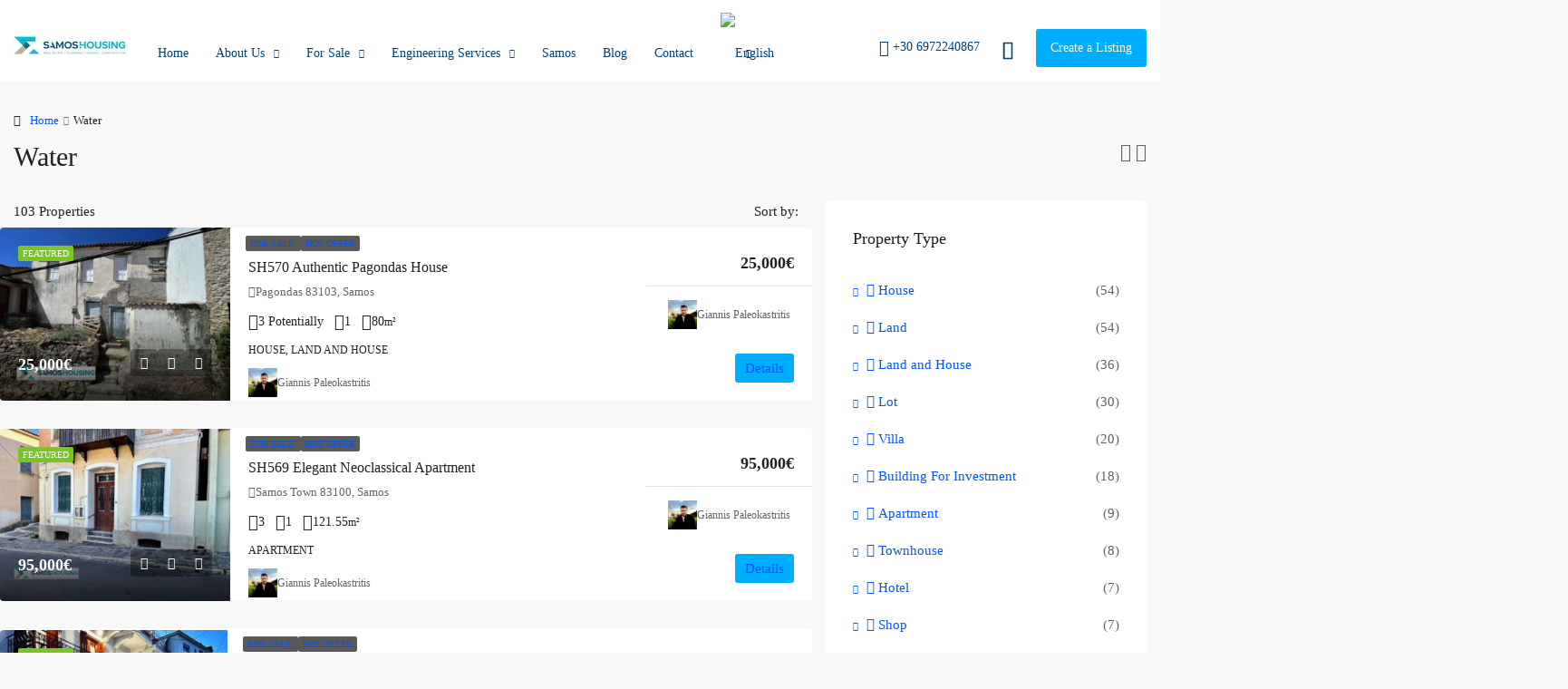

--- FILE ---
content_type: text/html; charset=UTF-8
request_url: https://www.samoshousing.com/feature/water/
body_size: 65846
content:
<!doctype html><html lang="en-US"><head><script data-no-optimize="1">var litespeed_docref=sessionStorage.getItem("litespeed_docref");litespeed_docref&&(Object.defineProperty(document,"referrer",{get:function(){return litespeed_docref}}),sessionStorage.removeItem("litespeed_docref"));</script> <meta charset="UTF-8" /><meta name="viewport" content="width=device-width, initial-scale=1.0" /><link rel="profile" href="https://gmpg.org/xfn/11" /><meta name="format-detection" content="telephone=no"><style>.houzez-library-modal-btn {margin-left: 5px;background: #35AAE1;vertical-align: top;font-size: 0 !important;}
		.houzez-library-modal-btn:before {content: '';width: 16px;height: 16px;background-image: url('https://www.samoshousing.com/wp-content/themes/houzez/img/studio-icon.png');background-position: center;background-size: contain;background-repeat: no-repeat;}
		#houzez-library-modal .houzez-elementor-template-library-template-name {text-align: right;flex: 1 0 0%;}
		.houzez-sync-btn {background: #28a745 !important;color: white !important;margin-right: 10px;}
		.houzez-sync-btn:hover {background: #218838 !important;}
		.houzez-notice {padding: 10px 15px;margin: 10px 0;border-radius: 4px;font-size: 14px;}
		.houzez-notice.houzez-success {background: #d4edda;color: #155724;border: 1px solid #c3e6cb;}
		.houzez-notice.houzez-error {background: #f8d7da;color: #721c24;border: 1px solid #f5c6cb;}
		.houzez-notice.houzez-info {background: #d1ecf1;color: #0c5460;border: 1px solid #bee5eb;}</style><meta name='robots' content='index, follow, max-image-preview:large, max-snippet:-1, max-video-preview:-1' /> <script data-no-defer="1" data-ezscrex="false" data-cfasync="false" data-pagespeed-no-defer data-cookieconsent="ignore">var ctPublicFunctions = {"_ajax_nonce":"478d6767de","_rest_nonce":"37310eee6b","_ajax_url":"\/wp-admin\/admin-ajax.php","_rest_url":"https:\/\/www.samoshousing.com\/wp-json\/","data__cookies_type":"none","data__ajax_type":"rest","data__bot_detector_enabled":"0","data__frontend_data_log_enabled":1,"cookiePrefix":"","wprocket_detected":false,"host_url":"www.samoshousing.com","text__ee_click_to_select":"Click to select the whole data","text__ee_original_email":"The complete one is","text__ee_got_it":"Got it","text__ee_blocked":"Blocked","text__ee_cannot_connect":"Cannot connect","text__ee_cannot_decode":"Can not decode email. Unknown reason","text__ee_email_decoder":"CleanTalk email decoder","text__ee_wait_for_decoding":"The magic is on the way!","text__ee_decoding_process":"Please wait a few seconds while we decode the contact data."}</script> <script data-no-defer="1" data-ezscrex="false" data-cfasync="false" data-pagespeed-no-defer data-cookieconsent="ignore">var ctPublic = {"_ajax_nonce":"478d6767de","settings__forms__check_internal":"0","settings__forms__check_external":"0","settings__forms__force_protection":0,"settings__forms__search_test":"0","settings__forms__wc_add_to_cart":"0","settings__data__bot_detector_enabled":"0","settings__sfw__anti_crawler":0,"blog_home":"https:\/\/www.samoshousing.com\/","pixel__setting":"0","pixel__enabled":false,"pixel__url":null,"data__email_check_before_post":"1","data__email_check_exist_post":0,"data__cookies_type":"none","data__key_is_ok":true,"data__visible_fields_required":true,"wl_brandname":"Anti-Spam by CleanTalk","wl_brandname_short":"CleanTalk","ct_checkjs_key":"18672add6de17ce607e000ba6c843a03a3f6ed1e35e25d206783a618aa66e80d","emailEncoderPassKey":"914c7ec0d1a9de511676f5c8e83d534d","bot_detector_forms_excluded":"W10=","advancedCacheExists":false,"varnishCacheExists":false,"wc_ajax_add_to_cart":false}</script> <title>Water Archives | Samos Housing</title><link rel="canonical" href="https://www.samoshousing.com/feature/water/" /><link rel="next" href="https://www.samoshousing.com/feature/water/page/2/" /><meta property="og:locale" content="en_US" /><meta property="og:type" content="article" /><meta property="og:title" content="Water Archives" /><meta property="og:url" content="https://www.samoshousing.com/feature/water/" /><meta property="og:site_name" content="Samos Housing" /><meta property="og:image" content="https://www.samoshousing.com/wp-content/uploads/2022/01/fb2021.png" /><meta property="og:image:width" content="757" /><meta property="og:image:height" content="757" /><meta property="og:image:type" content="image/png" /><meta name="twitter:card" content="summary_large_image" /><meta name="twitter:site" content="@samoshousing" /> <script type="application/ld+json" class="yoast-schema-graph">{"@context":"https://schema.org","@graph":[{"@type":"CollectionPage","@id":"https://www.samoshousing.com/feature/water/","url":"https://www.samoshousing.com/feature/water/","name":"Water Archives | Samos Housing","isPartOf":{"@id":"https://www.samoshousing.com/#website"},"primaryImageOfPage":{"@id":"https://www.samoshousing.com/feature/water/#primaryimage"},"image":{"@id":"https://www.samoshousing.com/feature/water/#primaryimage"},"thumbnailUrl":"https://www.samoshousing.com/wp-content/uploads/2026/01/SH570-Authentic-Pagondas-House17.jpg","breadcrumb":{"@id":"https://www.samoshousing.com/feature/water/#breadcrumb"},"inLanguage":"en-US"},{"@type":"ImageObject","inLanguage":"en-US","@id":"https://www.samoshousing.com/feature/water/#primaryimage","url":"https://www.samoshousing.com/wp-content/uploads/2026/01/SH570-Authentic-Pagondas-House17.jpg","contentUrl":"https://www.samoshousing.com/wp-content/uploads/2026/01/SH570-Authentic-Pagondas-House17.jpg","width":1200,"height":900,"caption":"SH570 Authentic Pagondas House"},{"@type":"BreadcrumbList","@id":"https://www.samoshousing.com/feature/water/#breadcrumb","itemListElement":[{"@type":"ListItem","position":1,"name":"Home","item":"https://www.samoshousing.com/"},{"@type":"ListItem","position":2,"name":"Water"}]},{"@type":"WebSite","@id":"https://www.samoshousing.com/#website","url":"https://www.samoshousing.com/","name":"Samos Housing","description":"Samos Housing Real Estate Experts | Properties For Sale | Construction","publisher":{"@id":"https://www.samoshousing.com/#organization"},"alternateName":"Samos Real Estate Agency","potentialAction":[{"@type":"SearchAction","target":{"@type":"EntryPoint","urlTemplate":"https://www.samoshousing.com/?s={search_term_string}"},"query-input":{"@type":"PropertyValueSpecification","valueRequired":true,"valueName":"search_term_string"}}],"inLanguage":"en-US"},{"@type":"Organization","@id":"https://www.samoshousing.com/#organization","name":"Samos Housing","alternateName":"IOANNIS PALAIOKASTRITIS - Samos Housing","url":"https://www.samoshousing.com/","logo":{"@type":"ImageObject","inLanguage":"en-US","@id":"https://www.samoshousing.com/#/schema/logo/image/","url":"https://www.samoshousing.com/wp-content/uploads/2019/02/sh2024.jpg","contentUrl":"https://www.samoshousing.com/wp-content/uploads/2019/02/sh2024.jpg","width":696,"height":696,"caption":"Samos Housing"},"image":{"@id":"https://www.samoshousing.com/#/schema/logo/image/"},"sameAs":["https://www.facebook.com/samoshousing","https://x.com/samoshousing","https://mastodon.social/@samoshousing","https://www.instagram.com/samoshousing/","https://gr.linkedin.com/in/samoshousing","https://www.pinterest.com/samoshousing/","http://www.youtube.com/c/Samoshousingproperties"],"email":"info@samoshousing.com","telephone":"+306972240867","legalName":"IONNIS PALAIOKASTRITIS - SAMOS HOUSING","foundingDate":"2008-03-13","vatID":"EL107587003","numberOfEmployees":{"@type":"QuantitativeValue","minValue":"1","maxValue":"10"}}]}</script> <link rel='dns-prefetch' href='//www.google.com' /><link rel='dns-prefetch' href='//www.googletagmanager.com' /><link rel='dns-prefetch' href='//fonts.googleapis.com' /><link rel='preconnect' href='https://fonts.gstatic.com' crossorigin /><link rel="alternate" type="application/rss+xml" title="Samos Housing &raquo; Stories Feed" href="https://www.samoshousing.com/web-stories/feed/"><style id='wp-img-auto-sizes-contain-inline-css' type='text/css'>img:is([sizes=auto i],[sizes^="auto," i]){contain-intrinsic-size:3000px 1500px}
/*# sourceURL=wp-img-auto-sizes-contain-inline-css */</style><style id="litespeed-ccss">ul{box-sizing:border-box}:root{--wp--preset--font-size--normal:16px;--wp--preset--font-size--huge:42px}body{--wp--preset--color--black:#394041;--wp--preset--color--cyan-bluish-gray:#abb8c3;--wp--preset--color--white:#fff;--wp--preset--color--pale-pink:#f78da7;--wp--preset--color--vivid-red:#cf2e2e;--wp--preset--color--luminous-vivid-orange:#ff6900;--wp--preset--color--luminous-vivid-amber:#fcb900;--wp--preset--color--light-green-cyan:#7bdcb5;--wp--preset--color--vivid-green-cyan:#00d084;--wp--preset--color--pale-cyan-blue:#8ed1fc;--wp--preset--color--vivid-cyan-blue:#0693e3;--wp--preset--color--vivid-purple:#9b51e0;--wp--preset--color--primary:#1db2ff;--wp--preset--color--primary-light:#e7f6fd;--wp--preset--color--primary-dark:#dbf0fa;--wp--preset--color--secondary:#f58220;--wp--preset--gradient--vivid-cyan-blue-to-vivid-purple:linear-gradient(135deg,rgba(6,147,227,1) 0%,#9b51e0 100%);--wp--preset--gradient--light-green-cyan-to-vivid-green-cyan:linear-gradient(135deg,#7adcb4 0%,#00d082 100%);--wp--preset--gradient--luminous-vivid-amber-to-luminous-vivid-orange:linear-gradient(135deg,rgba(252,185,0,1) 0%,rgba(255,105,0,1) 100%);--wp--preset--gradient--luminous-vivid-orange-to-vivid-red:linear-gradient(135deg,rgba(255,105,0,1) 0%,#cf2e2e 100%);--wp--preset--gradient--very-light-gray-to-cyan-bluish-gray:linear-gradient(135deg,#eee 0%,#a9b8c3 100%);--wp--preset--gradient--cool-to-warm-spectrum:linear-gradient(135deg,#4aeadc 0%,#9778d1 20%,#cf2aba 40%,#ee2c82 60%,#fb6962 80%,#fef84c 100%);--wp--preset--gradient--blush-light-purple:linear-gradient(135deg,#ffceec 0%,#9896f0 100%);--wp--preset--gradient--blush-bordeaux:linear-gradient(135deg,#fecda5 0%,#fe2d2d 50%,#6b003e 100%);--wp--preset--gradient--luminous-dusk:linear-gradient(135deg,#ffcb70 0%,#c751c0 50%,#4158d0 100%);--wp--preset--gradient--pale-ocean:linear-gradient(135deg,#fff5cb 0%,#b6e3d4 50%,#33a7b5 100%);--wp--preset--gradient--electric-grass:linear-gradient(135deg,#caf880 0%,#71ce7e 100%);--wp--preset--gradient--midnight:linear-gradient(135deg,#020381 0%,#2874fc 100%);--wp--preset--font-size--small:14px;--wp--preset--font-size--medium:20px;--wp--preset--font-size--large:28px;--wp--preset--font-size--x-large:42px;--wp--preset--font-size--normal:16px;--wp--preset--font-size--huge:36px;--wp--preset--spacing--20:.44rem;--wp--preset--spacing--30:.67rem;--wp--preset--spacing--40:1rem;--wp--preset--spacing--50:1.5rem;--wp--preset--spacing--60:2.25rem;--wp--preset--spacing--70:3.38rem;--wp--preset--spacing--80:5.06rem;--wp--preset--shadow--natural:6px 6px 9px rgba(0,0,0,.2);--wp--preset--shadow--deep:12px 12px 50px rgba(0,0,0,.4);--wp--preset--shadow--sharp:6px 6px 0px rgba(0,0,0,.2);--wp--preset--shadow--outlined:6px 6px 0px -3px rgba(255,255,255,1),6px 6px rgba(0,0,0,1);--wp--preset--shadow--crisp:6px 6px 0px rgba(0,0,0,1)}.wpml-ls-flag{display:inline-block}.wpml-ls-flag{display:inline-block}.wpml-ls-menu-item .wpml-ls-flag{display:inline;vertical-align:baseline}ul .wpml-ls-menu-item a{display:flex;align-items:center}:root{--rh-global-color-primary:#1db2ff;--rh-global-color-primary-rgb:29,178,255;--rh-global-color-primary-light:#e7f6fd;--rh-global-color-primary-dark:#dbf0fa;--rh-global-color-secondary:#f58220;--rh-global-color-secondary-rgb:245,130,32;--rh-global-color-secondary-light:#fcd4b2;--rh-global-color-secondary-dark:#c05d09;--rh-global-color-text:gray;--rh-global-color-headings:#1a1a1a;--rh-global-color-headings-hover:#1db2ff;--rh-global-color-link:#1a1a1a;--rh-global-color-link-hover:#1db2ff;--rh-color-black:#000;--rh-color-white:#fff;--rh-body-bg-color:#fff;--rh-footer-bg-color:#e7f6fd;--rh-logo-container-width:120px}*,*:before,*:after{box-sizing:border-box}html{font-size:62.5%;height:100%;min-height:100%}body{margin:0;font-family:"DM Sans",sans-serif;font-size:15px;font-weight:400;line-height:1.625;min-height:100%;background-color:var(--rh-color-white);color:var(--rh-global-color-text)}@media (min-width:768px){body{font-size:16px}}h3,h4,h6{margin-top:0;margin-bottom:2rem;font-family:"DM Sans",sans-serif;font-weight:700;line-height:1.2;color:var(--rh-global-color-headings)}h3{font-size:2.1rem}@media (min-width:768px){h3{font-size:2.4rem}}h4{font-size:2rem}h6{font-size:1.6rem}a{text-decoration:none;color:var(--rh-global-color-link)}p{margin-top:0;margin-bottom:2rem}img{max-width:100%;height:auto}img,svg{vertical-align:middle}input,button,select{font-family:inherit;font-size:inherit;line-height:inherit}input{padding:.5rem;outline:0;box-shadow:none}select{width:100%;word-wrap:normal}select:disabled{opacity:1}button,select{text-transform:none}button{outline:0;box-shadow:none}ul{padding-left:3rem}ul li{margin-top:.7rem;margin-bottom:.7rem}ul{margin-top:0;margin-bottom:2rem}ul li>ul{margin-bottom:0}.clearfix:after{display:block;clear:both;content:""}.only-for-print{display:none}.rh_wrap{position:relative;z-index:0;margin:0 auto;min-height:100vh}.rh_apply_sticky_wrapper_footer{position:absolute;left:0;right:0;bottom:0;z-index:1}.realhomes-round-corners #scroll-top{border-radius:var(--rh-round-corner-general-xsmall)}.realhomes-round-corners .rh-ultra-main-menu li ul{border-radius:var(--rh-round-corner-general-small)}@media (max-width:767px){.realhomes-round-corners div.rh_wrapper_floating_features .rh_compare{border-radius:var(--rh-round-corner-general-small) var(--rh-round-corner-general-small) 0 0}}.realhomes-round-corners .rh_compare{border-radius:var(--rh-round-corner-general-medium) 0 0 var(--rh-round-corner-general-medium)}.realhomes-round-corners .rh-ultra-main-menu li a{border-radius:var(--rh-round-corner-general-large)}.realhomes-round-corners .rh_floating_compare_button{border-radius:var(--rh-round-corner-general-large) 0 0 var(--rh-round-corner-general-large)}.realhomes-round-corners button,.realhomes-round-corners .rh-ultra-submit a,.realhomes-round-corners .rh_fixed_side_bar_compare .rh_compare__submit{border-radius:var(--rh-round-corner-general-xlarge)}.realhomes-round-corners .rh-ultra-action-buttons .add-to-compare-span span{border-radius:var(--rh-round-corner-misc-small)}.realhomes-round-corners .rh-ultra-main-menu li ul li a{border-radius:var(--rh-round-corner-misc-dropdown-items)}button{display:inline-block;position:relative;padding:6px 24px;font-size:15px;font-weight:700;line-height:24px;border-radius:100px;border:2px solid rgba(0,0,0,0)}button{background:var(--rh-global-color-primary);border-color:var(--rh-global-color-primary);color:var(--rh-color-white)}.rh-ultra-pagination .svg-loader{text-align:center;display:none;margin-bottom:20px}.rh-ultra-header-wrapper{display:none}@media (min-width:1024px){.rh-ultra-header-wrapper{display:flex;align-items:center;justify-content:space-between;gap:20px;padding:20px}}.rh-site-description{margin-bottom:0}.rh-logo-wrapper,.rh-ultra-logo{max-width:var(--rh-logo-container-width)}.rh-ultra-logo{flex:1 0 auto}.rh-ultra-header-inner{--container-width:1280px;display:flex;align-items:center;justify-content:space-between}@media (min-width:1500px){.rh-ultra-header-inner{flex-grow:1;max-width:calc((100% - var(--container-width))/2 + var(--container-width))}}.rh-ultra-main-menu{display:flex;flex-wrap:wrap;-moz-column-gap:3px;column-gap:3px;row-gap:5px;margin:0;padding-left:0}.rh-ultra-main-menu ul{display:flex;flex-direction:column;row-gap:3px;opacity:0;visibility:hidden}.rh-ultra-main-menu li{display:inline-block;position:relative;margin:0}.rh-ultra-main-menu li a{display:flex;align-items:center;gap:6px;padding:5px 16px;border-radius:24px;font-weight:500;border-width:2px;border-color:rgba(0,0,0,0);border-style:solid;background:rgba(0,0,0,0);color:var(--rh-global-color-headings)}@media (min-width:1280px){.rh-ultra-main-menu li a{padding-right:24px;padding-left:24px}}.rh-ultra-main-menu li>ul{transform:translate(0,0)}.rh-ultra-main-menu li>ul:before{display:block;content:"";height:10px;position:absolute;top:-10px;width:100%}.rh-ultra-main-menu li ul{position:absolute;z-index:999999;left:0;padding:10px;border-radius:10px;box-shadow:0 0 7px -2px rgba(0,0,0,.19);background:var(--rh-color-white);min-width:200px}.rh-ultra-main-menu li ul li{display:block}.rh-ultra-main-menu li ul li a{display:flex;border-radius:10px;white-space:nowrap;font-size:14px;padding:7px 16px}.rh-ultra-nav-wrapper{display:flex}.rh-ultra-social-contacts{display:flex;align-items:center;-moz-column-gap:10px;column-gap:10px}.rh-ultra-social-contacts div.rh-ultra-header-social-list:after{margin-left:0}.rh-ultra-header-social-list{display:flex;-moz-column-gap:13px;column-gap:13px;align-items:center}.rh-ultra-header-social-list a{display:flex;align-items:center;justify-content:center;width:32px;height:32px;border-radius:32px;color:var(--rh-global-color-primary)}.rh-ultra-header-social-list i{display:inline-block;vertical-align:middle;font-size:17px;line-height:1}@media (max-width:1500px){.rh-ultra-header-social-list{display:none}}.rh-ultra-user-phone{display:flex;align-items:center;-moz-column-gap:10px;column-gap:10px}.rh-ultra-user-phone svg{fill:var(--rh-global-color-primary)}.rh-ultra-user-phone a{font-weight:500;white-space:nowrap;color:var(--rh-global-color-headings)}.rh-ultra-submit{display:flex;align-items:center;-moz-column-gap:10px;column-gap:10px}.rh-ultra-submit a{display:inline-block;padding:6px 22px;font-size:15px;font-weight:700;border-radius:42px;border:2px solid var(--rh-global-color-primary);color:var(--rh-global-color-primary);line-height:24px}.rh-responsive-header{display:flex;flex-direction:column;align-items:center;gap:15px;padding:15px 20px}@media (min-width:576px){.rh-responsive-header{flex-direction:row;justify-content:space-between}}@media (min-width:1025px){.rh-responsive-header{display:none}}.rh-responsive-header .rh-ultra-responsive-nav{display:none}.rh-responsive-header-inner{display:flex;flex-wrap:wrap;justify-content:center;gap:15px}.rh-responsive-header .rh-ultra-submit a{padding-top:4px;padding-bottom:4px}.rh-responsive-header .rh-responsive-toggle{position:relative;top:0}.rh_login_modal_ultra.rh_login_modal_wrapper .rh_login_tabs li{color:var(--rh-global-color-headings);font-weight:500}.rh_login_modal_ultra.rh_login_modal_wrapper .rh_login_tabs li.rh_active{color:var(--rh-global-color-primary);border-color:var(--rh-global-color-primary)}.rh_login_modal_ultra.rh_login_modal_wrapper .rh_login_close{display:flex;align-items:center;justify-content:center;width:28px;height:28px;padding:0;border-radius:50%;margin:5px;font-size:14px}.rh_login_modal_ultra.rh_login_modal_wrapper .rh_forget_password_trigger{color:var(--rh-global-color-primary)}.rh_login_modal_ultra.rh_login_modal_wrapper .rh_wrapper_login_forms{box-sizing:border-box}.rh_login_modal_ultra.rh_login_modal_wrapper ul{padding-left:0}.rh_login_modal_ultra.rh_login_modal_wrapper .rh_login_modal_box{border-radius:20px;overflow:hidden}.rh_login_modal_ultra.rh_login_modal_wrapper .rh_login_modal_box .rh_login_sides{padding:30px 20px 20px}.rh_login_modal_ultra.rh_login_modal_wrapper .rh_form_modal{border-radius:25px;padding:14px 10px;background-color:var(--rh-global-color-primary-light)}.rh_login_modal_ultra.rh_login_modal_wrapper .rh_modal_labels{display:block;margin-bottom:4px;padding:0 14px;font-weight:500}.rh_login_modal_ultra.rh_login_modal_wrapper .rh_modal_field{margin-bottom:14px;padding:10px 15px 9px;line-height:1;box-shadow:0 2px 8px rgba(var(--rh-global-color-primary-rgb),.18);align-items:center;background:#fff;border-radius:30px;height:50px;border:0}.rh_login_modal_ultra.rh_login_modal_wrapper button:not(.dropdown-toggle){border-radius:40px;height:50px}.rh_modal_login_loader svg path{fill:var(--rh-global-color-primary)}.rh-custom-search-form-wrapper{max-width:1320px;margin-left:auto;margin-right:auto}#scroll-top{position:fixed;bottom:0;z-index:999;height:43px;width:43px;line-height:42px;text-align:center;opacity:0;transform:perspective(1px) translateY(30px);border:2px solid var(--rh-global-color-primary);border-radius:5px;background-color:var(--rh-global-color-primary);color:#fff}#scroll-top.stp_right{right:15px}@media (max-width:890px){#scroll-top{display:none}}.widget .search-heading i{display:none}.archive .rh-custom-search-form-gutter{margin-top:45px}@media (max-width:890px){.archive .rh-custom-search-form-gutter{margin-top:10px}}.archive .rh-custom-search-form-wrapper{position:absolute;z-index:999;left:0;right:0}@media (max-width:890px){.archive .rh-custom-search-form-wrapper{position:relative}}.rh-ultra-dark{fill:var(--rh-global-color-primary)}.rh-ultra-light{fill:var(--rh-global-color-primary-light)}.rh-ultra-action-buttons .add-to-compare-span span{width:32px;height:32px;border-radius:32px;background:var(--rh-color-white);position:relative;display:inline-block}.rh-ultra-action-buttons .add-to-compare-span .hide{display:none}.rh-ultra-action-buttons .add-to-compare-span svg{width:18px;height:auto;position:absolute;left:0;right:0;bottom:0;top:0;margin:auto}.rh-ultra-action-buttons.rh-ultra-action-light .add-to-compare-span .rh-ultra-light{fill:var(--rh-global-color-primary-light)}.rh-ultra-action-buttons.hover-light .add-to-compare-span span.highlight{background:var(--rh-global-color-primary-light)}.rh-ultra-action-buttons.hover-light .add-to-compare-span span.highlight svg .rh-ultra-dark{fill:var(--rh-global-color-secondary)}.rh-ultra-action-buttons.hover-light .add-to-compare-span span.highlight svg .rh-ultra-light{fill:var(--rh-global-color-secondary-light)}.rh_sort_controls{display:flex;-moz-column-gap:5px;column-gap:5px;align-items:center;width:auto}.rh_sort_controls select{border:none;outline:none}.rh_sort_controls label{white-space:nowrap;color:var(--rh-global-color-text);font-size:13px;font-weight:500;line-height:1}.rh-ultra-properties-map{margin-bottom:10px}.rh-ultra-properties-map #listing-map{height:600px}@media (max-width:767px){.rh-ultra-properties-map #listing-map{height:350px}}body .rh_floating_compare_button{padding:7px 13px;border-radius:23px 0 0 23px;z-index:999}body .rh_floating_compare_button .rh_compare_count{font-weight:700;margin-right:15px;margin-left:5px}body .rh_floating_compare_button .rh_compare_icon{width:18px;height:auto;display:inline-flex}body .rh_floating_compare_button .rh_compare_icon .rh-ultra-dark{fill:var(--rh-color-white)}body .rh_floating_compare_button .rh_compare_icon .rh-ultra-light{fill:rgba(255,255,255,0)}body .rh_floating_compare_button:after{line-height:20px}@media (min-width:768px){body .rh_floating_compare_button{border-width:2px 0 2px 2px;border-style:solid;border-color:var(--rh-global-color-primary);background:var(--rh-global-color-primary)}}body .rh_compare{border-radius:15px 0 0 15px;overflow:hidden;border-width:2px 0 2px 2px;border-style:solid;border-color:var(--rh-global-color-primary);box-shadow:none;margin-top:-2px}body .rh_compare .title{font-size:18px;font-weight:700;color:var(--rh-global-color-headings)}body .rh_fixed_side_bar_compare .rh_compare__submit{background:var(--rh-global-color-primary);border-radius:30px;border:2px solid var(--rh-global-color-primary);padding:6px 20px;font-size:15px;font-weight:700}@media (max-width:767px){div.rh_wrapper_floating_features{align-items:center}div.rh_wrapper_floating_features .rh_floating_compare_button{border-radius:0}div.rh_wrapper_floating_features .rh_floating_compare_button:after{right:10px}div.rh_wrapper_floating_features .rh_compare{margin-top:0;border-width:2px;border-bottom:none;border-radius:10px 10px 0 0}div.rh_wrapper_floating_features .rh_fixed_side_bar_compare{bottom:40px}}@media (max-width:890px){body.inspiry_body_floating_features_hide footer{padding-bottom:0}}.fab,.far,.fas{-moz-osx-font-smoothing:grayscale;-webkit-font-smoothing:antialiased;display:inline-block;font-style:normal;font-variant:normal;text-rendering:auto;line-height:1}.fa-lg{font-size:1.33333em;line-height:.75em;vertical-align:-.0667em}.fa-calendar-alt:before{content:"\f073"}.fa-envelope:before{content:"\f0e0"}.fa-facebook:before{content:"\f09a"}.fa-facebook-f:before{content:"\f39e"}.fa-file-pdf:before{content:"\f1c1"}.fa-google:before{content:"\f1a0"}.fa-instagram:before{content:"\f16d"}.fa-linkedin-in:before{content:"\f0e1"}.fa-pinterest:before{content:"\f0d2"}.fa-search:before{content:"\f002"}.fa-times:before{content:"\f00d"}.fa-twitter:before{content:"\f099"}.fa-youtube:before{content:"\f167"}.fab{font-family:"Font Awesome 5 Brands"}.fab,.far{font-weight:400}.far,.fas{font-family:"Font Awesome 5 Free"}.fas{font-weight:900}:root{--animate-duration:1s;--animate-delay:1s;--animate-repeat:1}.rh_wrapper_floating_features{position:fixed;right:0;top:150px;z-index:999999999}.rh_wrapper_floating_features ::-webkit-scrollbar{width:5px;z-index:99999999999;background-color:#fff}.rh_wrapper_floating_features ::-webkit-scrollbar-track{border-radius:0}.rh_wrapper_floating_features ::-webkit-scrollbar-thumb{background-color:#e0e0e0;border-radius:0}.rh_floating_compare_button{direction:ltr;padding:9px 13px;color:#fff;background:#000;position:relative}.rh_floating_compare_button svg{fill:#fff}.rh_floating_compare_button .rh_compare_count{margin-left:10px;margin-right:10px;vertical-align:middle}.rh_floating_compare_button:after{position:absolute;right:10px;top:10px;content:"";font-family:"Font Awesome 5 Free";font-weight:900;font-size:14px;line-height:24px}.rh_floating_compare_button .rh_compare_icon{width:24px;height:24px;display:inline-block;vertical-align:middle}.rh_floating_compare_button .rh_compare_icon svg{width:100%;height:auto}.rh_wrapper_properties_compare{position:relative;right:-100%}.rh_compare{margin:0 4px;padding:20px;text-align:left;box-shadow:0 -6px 6px rgba(0,0,0,.1);background:#fff}@media (min-width:768px){.rh_compare{margin-right:0;margin-left:0;box-shadow:0 0 5px 2px rgba(0,0,0,.05)}}.rh_compare .title{margin:0 0 20px;font-size:15px;font-weight:500;line-height:1.5;color:var(--rh-global-color-headings)}.rh_compare .rh_compare__carousel{display:flex;flex-direction:column}.rh_fixed_side_bar_compare{position:absolute;display:none;top:100%;right:0;z-index:99;width:360px}.rh_fixed_side_bar_compare .rh_compare__submit{display:block;padding:11px 20px;font-size:15px;text-align:center;background:var(--rh-global-color-primary-dark);color:#fff}@media (max-width:767px){.rh_wrapper_floating_features{display:flex;justify-content:space-evenly;width:100%;right:auto;top:auto;bottom:0;background:#000}.rh_wrapper_properties_compare{right:0;margin-bottom:0}.rh_wrapper_properties_compare{display:none}.rh_floating_compare_button:after{top:10px;right:5px;transform:rotate(180deg)}.rh_fixed_side_bar_compare{position:fixed;top:auto;bottom:42px;width:100%;left:0;right:auto}.inspiry_body_floating_features_hide .rh_wrapper_floating_features{display:none}}@media (max-width:667px){.rh_wrapper_floating_features{z-index:9999999999}}.rh_login_modal_wrapper{position:fixed;top:0;left:0;width:100%;height:100%;background:rgba(0,0,0,.8);z-index:9999999;justify-content:center;align-items:center;display:none}.rh_login_modal_wrapper li{list-style:none;display:inline-block}.rh_login_modal_wrapper .rh_modal_field{display:block;width:100%;border:1px solid #dfdfdf;margin-bottom:20px;height:40px;padding-left:15px;padding-right:15px}.rh_login_modal_wrapper .rh_modal_labels{font-size:14px;color:#1a1a1a;margin-bottom:10px;display:block;font-weight:500}.rh_login_modal_wrapper ::-moz-placeholder{color:gray}.rh_login_modal_wrapper button:not(.dropdown-toggle){line-height:40px;width:100%;padding:0}.rh_login_modal_wrapper .rh_login_tabs{margin-bottom:25px;margin-left:-11px;margin-right:-11px}.rh_login_modal_wrapper .rh_login_tabs li{color:gray;font-size:14px;margin-left:11px;margin-right:11px;display:inline-block;padding-bottom:15px;border-bottom:2px solid rgba(0,0,0,0)}.rh_login_modal_wrapper .rh_login_tabs li.rh_active{color:#1ea39a;border-color:#1ea39a}.rh_login_modal_wrapper .rh_modal_role_select{margin-bottom:20px}.rh_login_modal_wrapper #user-role{width:100%;margin-bottom:0;border:none;height:40px;outline:none;color:gray;padding-left:0;padding-right:0}.rh_login_modal_box{background:#fff;max-width:1000px;width:100%;display:flex;position:relative}.rh_login_modal_box.rh_login_no_quote{max-width:500px}.rh_login_modal_box .rh_login_sides{max-width:500px;flex:1;background-position:left top;background-size:cover;padding:35px 45px}@media (max-width:479px){.rh_login_modal_box .rh_login_sides{padding:35px 10px}}.rh_login_modal_box .rh_login_form_side{position:relative;overflow:hidden}.rh_login_modal_box .rh_login_close{display:inline-block;position:absolute;right:0;top:0;z-index:9;padding:10px 14px;background:#e4e4e4;color:#1a1a1a}@media (max-width:1023px){.rh_login_modal_box{max-width:500px;max-height:100%;overflow-y:auto}}.rh_wrapper_inline_labels{display:flex;justify-content:space-between;flex-wrap:wrap}.rh_forget_password_trigger{color:gray;font-size:13px;font-weight:500;margin-bottom:10px}.rh_form_modal{display:none}.rh_login_modal_show{display:block}.rh_wrapper_login_forms{overflow:hidden}.rh_login_logo{margin-bottom:30px}.rh_login_logo a{display:inline-block}.rh_login_logo img{filter:drop-shadow(1px 1px 2px gray)}.rh_login_modal_messages{box-sizing:border-box;overflow:hidden;position:absolute;left:0;bottom:0;display:none;width:100%;padding:25px 45px;background:rgba(0,0,0,.95)}.rh_login_modal_messages p{margin-bottom:0;color:#fff}.rh_login_modal_messages .rh_login_close_message{position:absolute;right:0;top:0;padding:10px;color:#fff}.rh_modal_login_loader{position:absolute;left:0;top:0;display:flex;justify-content:center;align-items:center;width:100%;height:100%;background:rgba(255,255,255,.4)}.rh_modal_login_loader svg rect{fill:rgba(0,0,0,0)}.rh_modal_login_loader.rh_modal_login_loader_hide{display:none}.realhomes-social-login .realhomes-social-login-widget{margin-bottom:20px;padding-top:20px}.realhomes-social-login .realhomes-social-login-widget .rsl-connect-with{font-family:"Lato",Helvetica,Arial,sans-serif;color:#394041}.realhomes-social-login .realhomes-social-login-widget .rsl-ajax-message{margin-top:10px}.realhomes-social-login .realhomes-social-login-widget .rsl-provider-list{padding-top:7px;display:flex}.realhomes-social-login .realhomes-social-login-widget .rsl-provider-list a{color:#fff}.realhomes-social-login .realhomes-social-login-widget .rsl-provider{display:inline-block;padding:8px 13px;margin:5px 0 0 6px;font-family:"Roboto",Helvetica,Arial,sans-serif;font-size:13px;line-height:20px;text-align:center;color:#fff;background-color:#e3712c;flex:auto}.realhomes-social-login .realhomes-social-login-widget .rsl-provider:first-child{margin-left:0}.realhomes-social-login .realhomes-social-login-widget .rsl-provider-facebook{background-color:#3b5998}.realhomes-social-login .realhomes-social-login-widget .rsl-provider-google{background-color:#dd4b39}.inspiry_select_picker_trigger{position:relative}.rhea-hide-before-load{display:none}.rh-hide-before-ready{display:none!important}.rh-custom-search-form-wrapper{position:relative;z-index:999}@media (min-width:891px){div.rh_wrapper_floating_features{top:150}}:root{--rh-global-color-primary:#1cb2ff;--rh-global-color-primary-rgb:28,178,255;--rh-global-color-primary-light:#e6f5fc;--rh-global-color-primary-dark:#dcf0fa;--rh-global-color-secondary:#0054a6;--rh-global-color-secondary-rgb:0,84,166;--rh-global-color-secondary-light:#ccd6e0;--rh-global-color-secondary-dark:#004284;--rh-global-color-text:gray;--rh-global-color-headings:#1a1a1a;--rh-global-color-headings-hover:#1cb2ff;--rh-global-color-link:#444;--rh-global-color-link-hover:#1cb2ff;--rh-mc-cost-tax-color:#004c95;--rh-mc-cost-hoa-color:#1cb2ff;--rh-mc-graph-item-opacity:.4;--rh-round-corner-general-xsmall:5px;--rh-round-corner-general-small:10px;--rh-round-corner-general-medium:15px;--rh-round-corner-general-large:25px;--rh-round-corner-general-xlarge:50px;--rh-round-corner-general-xxlarge:100px;--rh-round-corner-misc-small:30px;--rh-round-corner-misc-dropdown-items:2px;--rh-round-corner-property-card-grid-two:12px;--rh-round-corner-property-card-grid-two-thumb:6px;--rh-round-corner-property-card-grid-two-button:8px}body{font-family:'',}.elementor-widget-image{text-align:center}.elementor-widget-image a{display:inline-block}.elementor-widget-image img{vertical-align:middle;display:inline-block}.elementor-heading-title{padding:0;margin:0;line-height:1}.elementor-widget-heading .elementor-heading-title[class*=elementor-size-]>a{color:inherit;font-size:inherit;line-height:inherit}.elementor-widget-heading .elementor-heading-title.elementor-size-small{font-size:15px}.elementor-widget-heading .elementor-heading-title.elementor-size-medium{font-size:19px}.elementor-widget-divider{--divider-border-style:none;--divider-border-width:1px;--divider-color:#0c0d0e;--divider-icon-size:20px;--divider-element-spacing:10px;--divider-pattern-height:24px;--divider-pattern-size:20px;--divider-pattern-url:none;--divider-pattern-repeat:repeat-x}.elementor-widget-divider .elementor-divider{display:flex}.elementor-widget-divider .elementor-divider-separator{display:flex;margin:0;direction:ltr}.elementor-widget-divider:not(.elementor-widget-divider--view-line_text):not(.elementor-widget-divider--view-line_icon) .elementor-divider-separator{border-top:var(--divider-border-width) var(--divider-border-style) var(--divider-color)}.elementor *,.elementor :after,.elementor :before{box-sizing:border-box}.elementor a{box-shadow:none;text-decoration:none}.elementor img{height:auto;max-width:100%;border:none;border-radius:0;box-shadow:none}.elementor-element{--flex-direction:initial;--flex-wrap:initial;--justify-content:initial;--align-items:initial;--align-content:initial;--gap:initial;--flex-basis:initial;--flex-grow:initial;--flex-shrink:initial;--order:initial;--align-self:initial;flex-basis:var(--flex-basis);flex-grow:var(--flex-grow);flex-shrink:var(--flex-shrink);order:var(--order);align-self:var(--align-self)}:root{--page-title-display:block}.elementor-section{position:relative}.elementor-section .elementor-container{display:flex;margin-right:auto;margin-left:auto;position:relative}@media (max-width:1024px){.elementor-section .elementor-container{flex-wrap:wrap}}.elementor-section.elementor-section-boxed>.elementor-container{max-width:1140px}.elementor-widget-wrap{position:relative;width:100%;flex-wrap:wrap;align-content:flex-start}.elementor:not(.elementor-bc-flex-widget) .elementor-widget-wrap{display:flex}.elementor-widget-wrap>.elementor-element{width:100%}.elementor-widget{position:relative}.elementor-widget:not(:last-child){margin-bottom:20px}.elementor-column{position:relative;min-height:1px;display:flex}.elementor-column-gap-default>.elementor-column>.elementor-element-populated{padding:10px}@media (min-width:768px){.elementor-column.elementor-col-33{width:33.333%}.elementor-column.elementor-col-50{width:50%}.elementor-column.elementor-col-100{width:100%}}@media (max-width:767px){.elementor-column{width:100%}}.elementor-view-framed .elementor-icon{padding:.5em;color:#69727d;border:3px solid #69727d;background-color:transparent}.elementor-icon{display:inline-block;line-height:1;color:#69727d;font-size:50px;text-align:center}.elementor-icon i{width:1em;height:1em;position:relative;display:block}.elementor-icon i:before{position:absolute;left:50%;transform:translateX(-50%)}.elementor-shape-circle .elementor-icon{border-radius:50%}.elementor-element{--swiper-theme-color:#000;--swiper-navigation-size:44px;--swiper-pagination-bullet-size:6px;--swiper-pagination-bullet-horizontal-gap:6px}.elementor-34436 .elementor-element.elementor-element-1194b975>.elementor-container{max-width:1340px}.elementor-34436 .elementor-element.elementor-element-746166eb .rhea_open_more_features_outer{justify-content:center}.elementor-34436 .elementor-element.elementor-element-746166eb .rhea_search_button_wrapper{justify-content:flex-end}@media (max-width:1024px){.elementor-34436 .elementor-element.elementor-element-746166eb .rhea_search_button_wrapper{margin:60px 0 0;justify-content:space-between}}@media (max-width:767px){.elementor-34436 .elementor-element.elementor-element-746166eb .rhea_top_search_box .rhea_prop_search__option{width:100%}}.elementor-17916 .elementor-element.elementor-element-17b7a871{overflow:hidden;padding:100px 0}.elementor-17916 .elementor-element.elementor-element-17b7a871:not(.elementor-motion-effects-element-type-background){background-color:#303030}.elementor-17916 .elementor-element.elementor-element-70f32d1e>.elementor-widget-wrap>.elementor-widget:not(.elementor-widget__width-auto):not(.elementor-widget__width-initial):not(:last-child):not(.elementor-absolute){margin-bottom:20px}.elementor-17916 .elementor-element.elementor-element-70f32d1e>.elementor-element-populated{padding:0 25%}.elementor-17916 .elementor-element.elementor-element-444c6973{text-align:center}.elementor-17916 .elementor-element.elementor-element-444c6973 .elementor-heading-title{color:#fff;font-size:45px;font-weight:600}.elementor-17916 .elementor-element.elementor-element-40f50d14 .elementor-icon-wrapper{text-align:center}.elementor-17916 .elementor-element.elementor-element-40f50d14.elementor-view-framed .elementor-icon{color:#bfbebe;border-color:#bfbebe}.elementor-17916 .elementor-element.elementor-element-40f50d14.elementor-view-framed .elementor-icon{fill:#bfbebe}.elementor-17916 .elementor-element.elementor-element-40f50d14.elementor-view-framed .elementor-icon{background-color:#FFFFFF00}.elementor-17916 .elementor-element.elementor-element-40f50d14 .elementor-icon{font-size:40px;padding:10px}.elementor-17916 .elementor-element.elementor-element-40f50d14>.elementor-widget-container{margin:0;padding:0}.elementor-17916 .elementor-element.elementor-element-40f50d14{width:100%;max-width:100%;z-index:50}.elementor-17916 .elementor-element.elementor-element-ea7d21b{text-align:center}.elementor-17916 .elementor-element.elementor-element-ea7d21b .elementor-heading-title{color:#f3f1f1}.elementor-17916 .elementor-element.elementor-element-13e28885 .elementor-icon-wrapper{text-align:center}.elementor-17916 .elementor-element.elementor-element-13e28885.elementor-view-framed .elementor-icon{color:#bfbebe;border-color:#bfbebe}.elementor-17916 .elementor-element.elementor-element-13e28885.elementor-view-framed .elementor-icon{fill:#bfbebe}.elementor-17916 .elementor-element.elementor-element-13e28885 .elementor-icon{font-size:40px;padding:10px}.elementor-17916 .elementor-element.elementor-element-13e28885{width:100%;max-width:100%;z-index:50}.elementor-17916 .elementor-element.elementor-element-3b09084{text-align:center}.elementor-17916 .elementor-element.elementor-element-3b09084 .elementor-heading-title{color:#f3f1f1}.elementor-17916 .elementor-element.elementor-element-7438101 .elementor-icon-wrapper{text-align:center}.elementor-17916 .elementor-element.elementor-element-7438101.elementor-view-framed .elementor-icon{color:#bfbebe;border-color:#bfbebe}.elementor-17916 .elementor-element.elementor-element-7438101.elementor-view-framed .elementor-icon{fill:#bfbebe}.elementor-17916 .elementor-element.elementor-element-7438101 .elementor-icon{font-size:40px;padding:10px}.elementor-17916 .elementor-element.elementor-element-7438101{width:100%;max-width:100%;z-index:50}.elementor-17916 .elementor-element.elementor-element-19bfa9a{text-align:center}.elementor-17916 .elementor-element.elementor-element-19bfa9a .elementor-heading-title{color:#f3f1f1}.elementor-17916 .elementor-element.elementor-element-052e817{--divider-border-style:solid;--divider-color:#000;--divider-border-width:1px}.elementor-17916 .elementor-element.elementor-element-052e817 .elementor-divider-separator{width:100%}.elementor-17916 .elementor-element.elementor-element-052e817 .elementor-divider{padding-top:15px;padding-bottom:15px}.elementor-17916 .elementor-element.elementor-element-c2564c4{text-align:center}.elementor-17916 .elementor-element.elementor-element-863cb46{text-align:center}.elementor-17916 .elementor-element.elementor-element-863cb46 .elementor-heading-title{color:rgba(255,255,255,.39);font-size:15px;font-weight:300}.elementor-17916 .elementor-element.elementor-element-863cb46>.elementor-widget-container{padding:15px 0 0}@media (max-width:1024px){.elementor-17916 .elementor-element.elementor-element-17b7a871{padding:50px 25px}.elementor-17916 .elementor-element.elementor-element-70f32d1e>.elementor-element-populated{padding:0 100px}}@media (max-width:767px){.elementor-17916 .elementor-element.elementor-element-17b7a871{padding:50px 20px}.elementor-17916 .elementor-element.elementor-element-70f32d1e>.elementor-element-populated{padding:0}.elementor-17916 .elementor-element.elementor-element-863cb46 .elementor-heading-title{line-height:25px}}.elementor-kit-22553{--e-global-color-secondary:#54595f;--e-global-color-text:#7a7a7a;--e-global-color-accent:#61ce70;--e-global-typography-primary-font-family:"Roboto";--e-global-typography-primary-font-weight:600;--e-global-typography-secondary-font-family:"Roboto Slab";--e-global-typography-secondary-font-weight:400;--e-global-typography-text-font-family:"Roboto";--e-global-typography-text-font-weight:400;--e-global-typography-accent-font-family:"Roboto";--e-global-typography-accent-font-weight:500;--e-global-typography-e47be04-font-family:"Anton";--e-global-typography-e47be04-font-size:85px;--e-global-typography-e47be04-font-weight:400;--e-global-typography-e47be04-text-transform:uppercase;--e-global-typography-e47be04-font-style:normal;--e-global-typography-e47be04-text-decoration:none;--e-global-typography-e47be04-line-height:1.2em;--e-global-typography-e47be04-letter-spacing:4.25px}.elementor-section.elementor-section-boxed>.elementor-container{max-width:1140px}.elementor-widget:not(:last-child){margin-block-end:20px}.elementor-element{--widgets-spacing:20px 20px}@media (max-width:1024px){.elementor-kit-22553{--e-global-typography-e47be04-font-size:45px}.elementor-section.elementor-section-boxed>.elementor-container{max-width:1024px}}@media (max-width:767px){.elementor-kit-22553{--e-global-typography-e47be04-font-size:32px;--e-global-typography-e47be04-letter-spacing:3.25px}.elementor-section.elementor-section-boxed>.elementor-container{max-width:767px}}.rhea-search-top-tabs-wrapper{padding-left:5px;padding-right:5px;display:flex;flex-wrap:wrap;justify-content:center}.rhea-search-top-tabs-wrapper ul{margin:0;padding:0}.rhea-search-top-tabs-wrapper ul label{margin-bottom:0}.rhea_search_form{margin-left:-5px;margin-right:-5px}.rhea_collapsed_search_fields_inner{display:flex;flex-wrap:wrap}.rhea_advance_fields_collapsed{display:none}.rhea-more-options-mode-container{margin-left:5px;margin-right:5px}.rhea-more-options-wrapper{display:none;margin-left:-12px;margin-right:-12px;margin-top:10px}.rhea-more-options-wrapper .rhea-option-bar{color:#474747;display:inline-block;margin-bottom:10px;vertical-align:middle;position:relative;margin-right:7px;margin-left:7px}.rhea-more-options-wrapper label{vertical-align:middle;font-size:13px}.rhea-more-options-wrapper label:before{margin-left:5px;margin-right:5px;content:"";display:inline-block;width:11px;height:11px;border:1px solid #bebebe;background:#fff;vertical-align:middle;margin-bottom:4px;line-height:11px}.rhea-more-options-wrapper label small{display:inline-block;font-size:90%}.rhea-more-options-wrapper input[type=checkbox]{opacity:0;position:absolute;visibility:hidden}.rhea_open_more_features{margin-left:5px;margin-right:5px;margin-bottom:20px;font-size:14px;display:inline-block}.rhea_open_more_features:before{content:"+";display:inline-block;width:10px}.rhea_ultra_search_form_wrapper{display:none;position:relative;z-index:9999;width:100%}.rhea_ultra_search_form_wrapper .rhea-ultra-search-form-fields{background:var(--rh-global-color-primary-light);border-radius:30px}.rhea_ultra_search_form_wrapper .rhea-ultra-search-form-inner{border-radius:30px;box-shadow:0px 0px 7px -2px rgba(0,0,0,.19);-webkit-box-shadow:0px 0px 7px -2px rgba(0,0,0,.19);-moz-box-shadow:0px 0px 7px -2px rgba(0,0,0,.19);background:#fff;padding:25px 15px}.rhea_ultra_search_form_wrapper form{border-radius:30px}.rhea_ultra_search_form_wrapper .rhea_search_form{margin-left:0;margin-right:0}.rhea_ultra_search_form_wrapper .rhea_top_search_box{display:flex;flex-wrap:wrap}.rhea_ultra_search_form_wrapper .rhea_top_fields_count_4>div{width:25%}.rhea_ultra_search_form_wrapper .rhea_mod_text_field input[type=text]{border:none;outline:none;width:100%;height:40px;border-bottom:2px solid #f0f0f0;color:#333;font-weight:500;font-family:inherit;font-size:14px;padding-left:0;padding-right:0}.rhea_ultra_search_form_wrapper .rhea_search_button_wrapper{display:flex;flex-wrap:wrap;-moz-column-gap:5px;column-gap:5px;row-gap:10px;justify-content:space-between;padding-left:15px;padding-right:15px}.rhea_ultra_search_form_wrapper .rhea_search_button_wrapper svg{width:14px}.rhea_ultra_search_form_wrapper .rhea_search_button_wrapper .rhea_search_form_button{background:var(--rh-global-color-primary);color:#fff}.rhea_ultra_search_form_wrapper .rhea_search_button_wrapper .rhea_advanced_expander{background:var(--rh-global-color-primary-light);color:var(--rh-global-color-primary)}.rhea_ultra_search_form_wrapper .rhea_search_button_wrapper .rhea_advanced_expander,.rhea_ultra_search_form_wrapper .rhea_search_button_wrapper .rhea_search_form_button{padding:11px 30px;border-radius:40px;font-weight:700;font-size:15px;border:none;line-height:1.2;position:relative;z-index:999}.rhea_ultra_search_form_wrapper .rhea_search_button_wrapper .rhea_advanced_expander{display:flex;align-items:center;-moz-column-gap:10px;column-gap:10px}.rhea_ultra_search_form_wrapper .rhea_search_button_wrapper .rhea_advanced_expander .search-ultra-plus{display:flex;align-items:flex-start}.rhea_ultra_search_form_wrapper .rhea_search_button_wrapper .rhea_advanced_expander .search-ultra-plus svg{width:18px;fill:var(--rh-global-color-primary)}.rhea_ultra_search_form_wrapper .rhea_search_button_wrapper .rhea_advanced_expander .search-ultra-plus:after{content:"";display:block;font-size:9px;line-height:8px;margin-left:-3px;margin-top:-3px;font-family:"Font Awesome 5 Free"}.rhea_ultra_search_form_wrapper .rhea_prop_search__option{margin-bottom:10px;position:relative}.rhea_ultra_search_form_wrapper .rhea_prop_search__option.hide-fields{display:none}.rhea_ultra_search_form_wrapper .rhea_prop_search__option select{border:none}.rhea_ultra_search_form_wrapper .rhea-text-field-wrapper{padding-left:15px;padding-right:15px}.rhea_ultra_search_form_wrapper .rhea-text-field-wrapper{display:flex;align-items:center;-moz-column-gap:15px;column-gap:15px}.rhea_ultra_search_form_wrapper .rhea_prop_search__selectwrap{display:block}.rhea_ultra_search_form_wrapper .rhea-ultra-field-separator .rhea_prop_search__selectwrap,.rhea_ultra_search_form_wrapper .rhea-ultra-field-separator .rhea-text-field-wrapper{position:relative}.rhea_ultra_search_form_wrapper .rhea-ultra-field-separator .rhea_prop_search__selectwrap:after,.rhea_ultra_search_form_wrapper .rhea-ultra-field-separator .rhea-text-field-wrapper:after{content:"";height:23px;width:2px;background:#f0f0f0;display:block;position:absolute;right:-1px;top:0;bottom:0;margin:auto;z-index:999}.rhea_ultra_search_form_wrapper ::-moz-placeholder{color:#333}.rhea_ultra_search_form_wrapper .rhea-more-options-mode-container{top:100%;z-index:999;position:relative;margin:0}.rhea_ultra_search_form_wrapper .rhea-more-options-mode-container .rhea-more-options-wrapper{margin-left:-5px;margin-right:-5px;margin-top:0;padding:25px 25px 5px}.rhea_ultra_search_form_wrapper .rhea-more-options-mode-container .rhea-more-options-wrapper .rhea-option-bar{margin-bottom:20px;margin-left:5px;margin-right:5px}.rhea_ultra_search_form_wrapper .rhea-more-options-mode-container .rhea-more-options-wrapper label{font-weight:500;font-size:14px;color:#333;font-family:inherit}.rhea_ultra_search_form_wrapper .rhea-more-options-mode-container .rhea-more-options-wrapper label:before{width:18px;height:18px;border:2px solid var(--rh-global-color-primary);background:rgba(0,0,0,0);border-radius:4px}.rhea_ultra_search_form_wrapper .rhea-more-options-mode-container .rhea_open_more_features_outer{position:absolute;top:100%;width:100%;display:flex;justify-content:flex-start}.rhea_ultra_search_form_wrapper .rhea-more-options-mode-container .rhea_open_more_features{margin-left:30px;margin-right:30px;margin-bottom:0;background:var(--rh-global-color-primary);color:#fff;font-weight:700;font-size:15px;padding:5px 20px;border-bottom-left-radius:20px;border-bottom-right-radius:20px;display:inline-flex;-moz-column-gap:12px;column-gap:12px;align-items:center}.rhea_ultra_search_form_wrapper .rhea-more-options-mode-container .rhea_open_more_features:before{display:none}.rhea_ultra_search_form_wrapper .rhea-more-options-mode-container .rhea_open_more_features span{display:flex;justify-content:center;align-items:center;width:16px;height:16px;border:2px solid;border-radius:50%;position:relative}.rhea_ultra_search_form_wrapper .rhea-more-options-mode-container .rhea_open_more_features span:before,.rhea_ultra_search_form_wrapper .rhea-more-options-mode-container .rhea_open_more_features span:after{content:"";background:#fff;position:absolute;left:0;right:0;top:0;bottom:0;margin:auto}.rhea_ultra_search_form_wrapper .rhea-more-options-mode-container .rhea_open_more_features span:before{width:7px;height:2px}.rhea_ultra_search_form_wrapper .rhea-more-options-mode-container .rhea_open_more_features span:after{width:2px;height:8px}.rhea_ultra_search_form_wrapper .rhea-features-styles-2 .rhea-option-bar label{border:2px solid var(--rh-global-color-primary);padding:2px 7px;border-radius:30px}.rhea_ultra_search_form_wrapper .rhea-features-styles-2 .rhea-option-bar label:before{display:none}.rhea-ultra-tabs-list{list-style:none;margin:0;padding:0 15px;display:flex;-moz-column-gap:10px;column-gap:10px;row-gap:10px;justify-content:flex-end;flex-wrap:wrap}.rhea-ultra-tabs-list li{display:inline-block;margin-top:0;margin-bottom:0}.rhea-ultra-tabs-list .rhea-ultra-tab-name{display:inline-block;padding:8px 30px;border-radius:40px;background:#f0f0f0;font-size:15px;font-weight:500;color:#333}.rhea-ultra-tabs-list input[type=radio]{display:none}.rhea-ultra-tabs-list input[type=radio]:checked~*{background:var(--rh-global-color-primary);color:#fff}.rhea-search-form-2 .rhea-ultra-search-form-fields{padding:13px}.rhea-search-form-2 .rhea-ultra-search-form-inner{box-shadow:none;padding:0;background:rgba(255,255,255,.66)}.rhea-search-form-2 .rhea_search_button_wrapper{justify-content:flex-end;margin-top:13px}.rhea-search-form-2 .rhea_search_button_wrapper .rhea_advanced_expander,.rhea-search-form-2 .rhea_search_button_wrapper .rhea_search_form_button{border:2px solid var(--rh-global-color-primary);padding:8px 30px}.rhea-search-form-2 .rhea-fields-box{background:#fff;border-radius:30px;padding-top:10px;box-shadow:0px 0px 7px -2px rgba(var(--rh-global-color-primary-rgb),.5)}.rhea-search-form-2 .rhea_mod_text_field input[type=text]{background:rgba(0,0,0,0)}.rhea-search-form-2 .rhea_collapsed_search_fields_inner{padding-bottom:15px}.rhea-search-form-2 .rhea-more-options-mode-container .rhea_open_more_features{border:2px solid var(--rh-global-color-primary);border-top:0}.fab,.far,.fas{-moz-osx-font-smoothing:grayscale;-webkit-font-smoothing:antialiased;display:inline-block;font-style:normal;font-variant:normal;text-rendering:auto;line-height:1}.fa-lg{font-size:1.33333em;line-height:.75em;vertical-align:-.0667em}.fa-calendar-alt:before{content:"\f073"}.fa-envelope:before{content:"\f0e0"}.fa-facebook:before{content:"\f09a"}.fa-facebook-f:before{content:"\f39e"}.fa-file-pdf:before{content:"\f1c1"}.fa-google:before{content:"\f1a0"}.fa-instagram:before{content:"\f16d"}.fa-linkedin-in:before{content:"\f0e1"}.fa-pinterest:before{content:"\f0d2"}.fa-search:before{content:"\f002"}.fa-times:before{content:"\f00d"}.fa-twitter:before{content:"\f099"}.fa-youtube:before{content:"\f167"}.fas{font-family:"Font Awesome 5 Free";font-weight:900}.far{font-family:"Font Awesome 5 Free";font-weight:400}</style><link rel="preload" data-asynced="1" data-optimized="2" as="style" onload="this.onload=null;this.rel='stylesheet'" href="https://www.samoshousing.com/wp-content/litespeed/ucss/6085b80a6578e8145ea948269b502b18.css?ver=0e348" /><script data-optimized="1" type="litespeed/javascript" data-src="https://www.samoshousing.com/wp-content/plugins/litespeed-cache/assets/js/css_async.min.js"></script> <style id='classic-theme-styles-inline-css' type='text/css'>/*! This file is auto-generated */
.wp-block-button__link{color:#fff;background-color:#32373c;border-radius:9999px;box-shadow:none;text-decoration:none;padding:calc(.667em + 2px) calc(1.333em + 2px);font-size:1.125em}.wp-block-file__button{background:#32373c;color:#fff;text-decoration:none}
/*# sourceURL=/wp-includes/css/classic-themes.min.css */</style><style id='houzez-style-inline-css' type='text/css'>@media (min-width: 1200px) {
          .container {
              max-width: 1480px;
          }
        }
        body {
            font-family: Roboto;
            font-size: 15px;
            font-weight: 300;
            line-height: 25px;
            text-transform: none;
        }
        .main-nav,
        .dropdown-menu,
        .login-register,
        .btn.btn-create-listing,
        .logged-in-nav,
        .btn-phone-number {
          font-family: Roboto;
          font-size: 14px;
          font-weight: 500;
          text-transform: none;
        }

        .btn,
        .ele-btn,
        .houzez-search-button,
        .houzez-submit-button,
        .form-control,
        .bootstrap-select .text,
        .sort-by-title,
        .woocommerce ul.products li.product .button,
        .form-control,
        .bootstrap-select .text,
        .sort-by-title {
          font-family: Roboto;
        }
        
        h1, h2, h3, h4, h5, h6, .item-title, .page-title-mobile {
          font-family: Roboto;
          font-weight: 500;
          text-transform: inherit;
        }

        .post-content-wrap h1, .post-content-wrap h2, .post-content-wrap h3, .post-content-wrap h4, .post-content-wrap h5, .post-content-wrap h6 {
          font-weight: 500;
          text-transform: inherit;
          text-align: inherit; 
        }

        .top-bar-wrap {
            font-family: Roboto;
            font-size: 15px;
            font-weight: 100;
            text-transform: none;   
        }
        .footer-wrap {
            font-family: Roboto;
            font-size: 14px;
            font-weight: 300;
            text-transform: none;
        }
        
        .header-v1 .header-inner-wrap {
            height: 60px; 
        }
        .header-v1 .header-inner-wrap .nav-link {
          line-height: 60px;
        }
        .header-v2 .header-top .navbar {
          height: 110px; 
        }

        .header-v2 .header-bottom .header-inner-wrap {
            height: 54px;
        }

        .header-v2 .header-bottom .header-inner-wrap .nav-link {
            line-height: 54px;
        }

        .header-v3 .header-top .header-inner-wrap,
        .header-v3 .header-top .header-contact-wrap {
          height: 80px;
          line-height: 80px; 
        }
        .header-v3 .header-bottom .header-inner-wrap {
            height: 54px;
        }
        .header-v3 .header-bottom .header-inner-wrap .nav-link {
            line-height: 54px;
        }

        .header-v4 .header-inner-wrap {
            height: 90px;
        }
        .header-v4 .header-inner-wrap .nav-link {
            line-height: 90px;
        }

        .header-v5 .header-top .header-inner-wrap {
            height: 110px;
        }

        .header-v5 .header-bottom .header-inner-wrap {
            height: 54px;
            line-height: 54px;
        }

        .header-v6 .header-inner-wrap,
        .header-v6 .navbar-logged-in-wrap {
            height: 60px;
            line-height: 60px;
        }

        @media (min-width: 1200px) {
            .header-v5 .header-top .container {
                max-width: 1170px;
            }
        }
    
      body,
      .main-wrap,
      .fw-property-documents-wrap h3 span, 
      .fw-property-details-wrap h3 span {
        background-color: #f8f8f8; 
      }
      .houzez-main-wrap-v2, .main-wrap.agent-detail-page-v2 {
        background-color: #ffffff;
      }

       body,
      .form-control,
      .bootstrap-select .text,
      .item-title a,
      .listing-tabs .nav-tabs .nav-link,
      .item-wrap-v2 .item-amenities li span,
      .item-wrap-v2 .item-amenities li:before,
      .item-parallax-wrap .item-price-wrap,
      .list-view .item-body .item-price-wrap,
      .property-slider-item .item-price-wrap,
      .page-title-wrap .item-price-wrap,
      .agent-information .agent-phone span a,
      .property-overview-wrap ul li strong,
      .mobile-property-title .item-price-wrap .item-price,
      .fw-property-features-left li a,
      .lightbox-content-wrap .item-price-wrap,
      .blog-post-item-v1 .blog-post-title h3 a,
      .blog-post-content-widget h4 a,
      .property-item-widget .right-property-item-widget-wrap .item-price-wrap,
      .login-register-form .modal-header .login-register-tabs .nav-link.active,
      .agent-list-wrap .agent-list-content h2 a,
      .agent-list-wrap .agent-list-contact li a,
      .developer-list-wrap .developer-list-content h2 a,
      .developer-list-wrap .developer-list-contact li a,
      .agent-contacts-wrap li a,
      .menu-edit-property li a,
      .statistic-referrals-list li a,
      .chart-nav .nav-pills .nav-link,
      .dashboard-table-properties td .property-payment-status,
      .dashboard-mobile-edit-menu-wrap .bootstrap-select > .dropdown-toggle.bs-placeholder,
      .payment-method-block .radio-tab .control-text,
      .post-title-wrap h2 a,
      .lead-nav-tab.nav-pills .nav-link,
      .deals-nav-tab.nav-pills .nav-link,
      .btn-light-grey-outlined:hover,
      button:not(.bs-placeholder) .filter-option-inner-inner,
      .fw-property-floor-plans-wrap .floor-plans-tabs a,
      .products > .product > .item-body > a,
      .woocommerce ul.products li.product .price,
      .woocommerce div.product p.price, 
      .woocommerce div.product span.price,
      .woocommerce #reviews #comments ol.commentlist li .meta,
      .woocommerce-MyAccount-navigation ul li a,
      .activitiy-item-close-button a,
      .property-section-wrap li a,
      .propertie-list ul li a {
       color: #222222; 
     }


    
      a,
      a:hover,
      a:active,
      a:focus,
      .primary-text,
      .btn-clear,
      .btn-apply,
      .btn-primary-outlined,
      .btn-primary-outlined:before,
      .item-title a:hover,
      .sort-by .bootstrap-select .bs-placeholder,
      .sort-by .bootstrap-select > .btn,
      .sort-by .bootstrap-select > .btn:active,
      .page-link,
      .page-link:hover,
      .accordion-title:before,
      .blog-post-content-widget h4 a:hover,
      .agent-list-wrap .agent-list-content h2 a:hover,
      .agent-list-wrap .agent-list-contact li a:hover,
      .agent-contacts-wrap li a:hover,
      .agent-nav-wrap .nav-pills .nav-link,
      .dashboard-side-menu-wrap .side-menu-dropdown a.active,
      .menu-edit-property li a.active,
      .menu-edit-property li a:hover,
      .dashboard-statistic-block h3 .fa,
      .statistic-referrals-list li a:hover,
      .chart-nav .nav-pills .nav-link.active,
      .board-message-icon-wrap.active,
      .post-title-wrap h2 a:hover,
      .listing-switch-view .switch-btn.active,
      .item-wrap-v6 .item-price-wrap,
      .listing-v6 .list-view .item-body .item-price-wrap,
      .woocommerce nav.woocommerce-pagination ul li a, 
      .woocommerce nav.woocommerce-pagination ul li span,
      .woocommerce-MyAccount-navigation ul li a:hover,
      .property-schedule-tour-form-wrap .control input:checked ~ .control__indicator,
      .property-schedule-tour-form-wrap .control:hover,
      .property-walkscore-wrap-v2 .score-details .houzez-icon,
      .login-register .btn-icon-login-register + .dropdown-menu a,
      .activitiy-item-close-button a:hover,
      .property-section-wrap li a:hover,
      .agent-detail-page-v2 .agent-nav-wrap .nav-link.active,
      .property-lightbox-v2-sections-navigation .slick-prev, 
      .property-lightbox-v2-sections-navigation .slick-next,
      .property-lightbox-v2-sections-navigation .slick-slide.current-section,
      .property-lightbox-v2-sections-navigation .nav-link.active,
      .property-lightbox-v3-sections-navigation .slick-prev,
      .property-lightbox-v3-sections-navigation .slick-next,
      .property-lightbox-v3-sections-navigation .slick-slide.current-section,
      .property-lightbox-v3-sections-navigation .nav-link.active,
      .agent-detail-page-v2 .listing-tabs .nav-link.active,
      .taxonomy-item-list a:before,
      .stats-box .icon-box i,
      .propertie-list ul li a.active,
      .propertie-list ul li a:hover,
      .nav-link,
      .agent-list-position a,
      .top-banner-wrap .nav-pills .nav-link:hover {
        color: #00aeff; 
      }

      .houzez-search-form-js .nav-pills .nav-link:hover, .top-banner-wrap .nav-pills .nav-link:hover {
          color: #fff;
      }
      
      .control input:checked ~ .control__indicator,
      .btn-primary-outlined:hover,
      .page-item.active .page-link,
      .slick-prev:hover,
      .slick-prev:focus,
      .slick-next:hover,
      .slick-next:focus,
      .mobile-property-tools .nav-pills .nav-link.active,
      .login-register-form .modal-header,
      .agent-nav-wrap .nav-pills .nav-link.active,
      .board-message-icon-wrap .notification-circle,
      .primary-label,
      .fc-event,
      .fc-event-dot,
      .compare-table .table-hover > tbody > tr:hover,
      .post-tag,
      .datepicker table tr td.active.active,
      .datepicker table tr td.active.disabled,
      .datepicker table tr td.active.disabled.active,
      .datepicker table tr td.active.disabled.disabled,
      .datepicker table tr td.active.disabled:active,
      .datepicker table tr td.active.disabled:hover,
      .datepicker table tr td.active.disabled:hover.active,
      .datepicker table tr td.active.disabled:hover.disabled,
      .datepicker table tr td.active.disabled:hover:active,
      .datepicker table tr td.active.disabled:hover:hover,
      .datepicker table tr td.active.disabled:hover[disabled],
      .datepicker table tr td.active.disabled[disabled],
      .datepicker table tr td.active:active,
      .datepicker table tr td.active:hover,
      .datepicker table tr td.active:hover.active,
      .datepicker table tr td.active:hover.disabled,
      .datepicker table tr td.active:hover:active,
      .datepicker table tr td.active:hover:hover,
      .datepicker table tr td.active:hover[disabled],
      .datepicker table tr td.active[disabled],
      .ui-slider-horizontal .ui-slider-range,
      .slick-arrow,
      .btn-load-more .spinner .bounce1,
      .btn-load-more .spinner .bounce2,
      .btn-load-more .spinner .bounce3 {
        background-color: #00aeff; 
      }

      .control input:checked ~ .control__indicator,
      .btn-primary-outlined,
      .btn-primary-outlined:hover,
      .page-item.active .page-link,
      .mobile-property-tools .nav-pills .nav-link.active,
      .agent-nav-wrap .nav-pills .nav-link,
      .agent-nav-wrap .nav-pills .nav-link.active,
      .chart-nav .nav-pills .nav-link.active,
      .dashaboard-snake-nav .step-block.active,
      .fc-event,
      .fc-event-dot,
      .save-search-form-wrap,
      .property-schedule-tour-form-wrap .control input:checked ~ .control__indicator,
      .property-tabs-module.property-nav-tabs-v5 .nav-link.active,
      .price-table-button
          .control--radio
          input:checked
          + .control__indicator
          + .control__label
          + .control__background,
      .agent-detail-page-v2 .agent-nav-wrap .nav-link.active {
        border-color: #00aeff; 
      }

      .stats-box .icon-box {
        border: 1px solid #00aeff;
      }

      .slick-arrow:hover {
        background-color: rgba(0, 174, 255, 0.65); 
      }

      .property-banner .nav-pills .nav-link.active {
        background-color: rgba(0, 174, 255, 0.65) !important; 
      }

      .property-navigation-wrap a.active {
        color: #00aeff;
        -webkit-box-shadow: inset 0 -3px #00aeff;
        box-shadow: inset 0 -3px #00aeff; 
      }

      .property-nav-tabs-v1 .nav-item .nav-link.active,
      .property-nav-tabs-v1 .nav-item .nav-link.show,
      .property-nav-tabs-v2 .nav-item .nav-link.active,
      .property-nav-tabs-v2 .nav-item .nav-link.show {
          -webkit-box-shadow: 0 3px 0 inset #00aeff;
          box-shadow: 0 3px 0 inset #00aeff;
          border-bottom: 2px solid #f8f8f8;
      }

      .property-tabs-module.property-nav-tabs-v3 .nav-link.active::before,
      .property-tabs-module.property-nav-tabs-v4 .nav-link.active::before {
          border-top-color: #00aeff;
      }
      
      .property-tabs-module.property-nav-tabs-v3 .nav-link.active::after,
      .property-tabs-module.property-nav-tabs-v4 .nav-link.active::after {
          border-bottom-color: #f8f8f8;
          border-top-color: #f8f8f8;
      }

      .property-tabs-module.property-nav-tabs-v3 .nav-link.active,
      .property-tabs-module.property-nav-tabs-v4 .nav-link.active {
          border-bottom: 1px solid #00aeff;
      }

      @media (max-width: 767.98px) {
          .product-tabs-wrap-v1 .nav-link.active {
              background-color: #00aeff !important;
              border-color: #00aeff;
          }
      }

      .property-lightbox-nav .nav-item.nav-item-active {
          -webkit-box-shadow: inset 0 -3px #00aeff;
          box-shadow: inset 0 -3px #00aeff;
      }

      .property-lightbox-nav .nav-item.nav-item-active a {
          color: #00aeff;
      }

      .deals-table-wrap {
          scrollbar-color: #00aeff #f1f1f1;
      }

      .deals-table-wrap::-webkit-scrollbar-thumb {
          background: #00aeff;
      }

      .deals-table-wrap::-webkit-scrollbar-thumb:hover {
          background: #00aeff;
      }

      .deals-table-wrap::-webkit-scrollbar-track {
          background: #00aeff;
      }

      .btn-primary,
      .fc-button-primary,
      .woocommerce nav.woocommerce-pagination ul li a:focus, 
      .woocommerce nav.woocommerce-pagination ul li a:hover, 
      .woocommerce nav.woocommerce-pagination ul li span.current {
        color: #fff;
        background-color: #00aeff;
        border-color: #00aeff; 
      }
      .btn-primary:focus, .btn-primary:focus:active,
      .fc-button-primary:focus,
      .fc-button-primary:focus:active {
        color: #fff;
        background-color: #00aeff;
        border-color: #00aeff; 
      }
      .btn-primary:hover,
      .fc-button-primary:hover {
        color: #fff;
        background-color: #33beff;
        border-color: #33beff; 
      }
      .btn-primary:active, 
      .btn-primary:not(:disabled):not(:disabled):active,
      .fc-button-primary:active,
      .fc-button-primary:not(:disabled):not(:disabled):active {
        color: #fff;
        background-color: #33beff;
        border-color: #33beff; 
      }

      .btn-secondary,
      .woocommerce span.onsale,
      .woocommerce ul.products li.product .button,
      .woocommerce #respond input#submit.alt, 
      .woocommerce a.button.alt, 
      .woocommerce button.button.alt, 
      .woocommerce input.button.alt,
      .woocommerce #review_form #respond .form-submit input,
      .woocommerce #respond input#submit, 
      .woocommerce a.button, 
      .woocommerce button.button, 
      .woocommerce input.button {
        color: #fff;
        background-color: #28a745;
        border-color: #28a745; 
      }
      .btn-secondary:focus,
      .btn-secondary:focus:active {
        color: #fff;
        background-color: #28a745;
        border-color: #28a745; 
      }
      .woocommerce ul.products li.product .button:focus,
      .woocommerce ul.products li.product .button:active,
      .woocommerce #respond input#submit.alt:focus, 
      .woocommerce a.button.alt:focus, 
      .woocommerce button.button.alt:focus, 
      .woocommerce input.button.alt:focus,
      .woocommerce #respond input#submit.alt:active, 
      .woocommerce a.button.alt:active, 
      .woocommerce button.button.alt:active, 
      .woocommerce input.button.alt:active,
      .woocommerce #review_form #respond .form-submit input:focus,
      .woocommerce #review_form #respond .form-submit input:active,
      .woocommerce #respond input#submit:active, 
      .woocommerce a.button:active, 
      .woocommerce button.button:active, 
      .woocommerce input.button:active,
      .woocommerce #respond input#submit:focus, 
      .woocommerce a.button:focus, 
      .woocommerce button.button:focus, 
      .woocommerce input.button:focus {
        color: #fff;
        background-color: #28a745;
        border-color: #28a745; 
      }
      .btn-secondary:hover,
      .woocommerce ul.products li.product .button:hover,
      .woocommerce #respond input#submit.alt:hover, 
      .woocommerce a.button.alt:hover, 
      .woocommerce button.button.alt:hover, 
      .woocommerce input.button.alt:hover,
      .woocommerce #review_form #respond .form-submit input:hover,
      .woocommerce #respond input#submit:hover, 
      .woocommerce a.button:hover, 
      .woocommerce button.button:hover, 
      .woocommerce input.button:hover {
        color: #fff;
        background-color: #34ce57;
        border-color: #34ce57; 
      }
      .btn-secondary:active, 
      .btn-secondary:not(:disabled):not(:disabled):active {
        color: #fff;
        background-color: #34ce57;
        border-color: #34ce57; 
      }

      .btn-primary-outlined {
        color: #00aeff;
        background-color: transparent;
        border-color: #00aeff; 
      }
      .btn-primary-outlined:focus, .btn-primary-outlined:focus:active {
        color: #00aeff;
        background-color: transparent;
        border-color: #00aeff; 
      }
      .btn-primary-outlined:hover {
        color: #fff;
        background-color: #33beff;
        border-color: #33beff; 
      }
      .btn-primary-outlined:active, .btn-primary-outlined:not(:disabled):not(:disabled):active {
        color: #00aeff;
        background-color: rgba(26, 26, 26, 0);
        border-color: #33beff; 
      }

      .btn-secondary-outlined {
        color: #28a745;
        background-color: transparent;
        border-color: #28a745; 
      }
      .btn-secondary-outlined:focus, .btn-secondary-outlined:focus:active {
        color: #28a745;
        background-color: transparent;
        border-color: #28a745; 
      }
      .btn-secondary-outlined:hover {
        color: #fff;
        background-color: #34ce57;
        border-color: #34ce57; 
      }
      .btn-secondary-outlined:active, .btn-secondary-outlined:not(:disabled):not(:disabled):active {
        color: #28a745;
        background-color: rgba(26, 26, 26, 0);
        border-color: #34ce57; 
      }

      .btn-call {
        color: #28a745;
        background-color: transparent;
        border-color: #28a745; 
      }
      .btn-call:focus, .btn-call:focus:active {
        color: #28a745;
        background-color: transparent;
        border-color: #28a745; 
      }
      .btn-call:hover {
        color: #28a745;
        background-color: rgba(26, 26, 26, 0);
        border-color: #34ce57; 
      }
      .btn-call:active, .btn-call:not(:disabled):not(:disabled):active {
        color: #28a745;
        background-color: rgba(26, 26, 26, 0);
        border-color: #34ce57; 
      }
      .icon-delete .btn-loader:after{
          border-color: #00aeff transparent #00aeff transparent
      }
    
      .header-v1 {
        background-color: #004274;
        border-bottom: 1px solid #004274; 
      }

      .header-v1 a.nav-link,
      .header-v1 .btn-phone-number a {
        color: #FFFFFF; 
      }

      .header-v1 a.nav-link:hover,
      .header-v1 a.nav-link:active {
        color: #00aeff;
        background-color: rgba(0, 174, 255, 0.1); 
      }
      .header-desktop .main-nav .nav-link {
          letter-spacing: 0.0px;
      }
      .header-v1 .btn-phone-number a:hover,
      .header-v1 .btn-phone-number a:active {
        color: #00aeff;
      }
    
      .header-v2 .header-top,
      .header-v5 .header-top,
      .header-v2 .header-contact-wrap {
        background-color: #ffffff; 
      }

      .header-v2 .header-bottom, 
      .header-v5 .header-bottom {
        background-color: #004274;
      }

      .header-v2 .header-contact-wrap .header-contact-right, .header-v2 .header-contact-wrap .header-contact-right a, .header-contact-right a:hover, header-contact-right a:active {
        color: #004274; 
      }

      .header-v2 .header-contact-left {
        color: #004274; 
      }

      .header-v2 .header-bottom,
      .header-v2 .navbar-nav > li,
      .header-v2 .navbar-nav > li:first-of-type,
      .header-v5 .header-bottom,
      .header-v5 .navbar-nav > li,
      .header-v5 .navbar-nav > li:first-of-type {
        border-color: rgba(0, 174, 255, 0.2);
      }

      .header-v2 a.nav-link,
      .header-v5 a.nav-link {
        color: #ffffff; 
      }

      .header-v2 a.nav-link:hover,
      .header-v2 a.nav-link:active,
      .header-v5 a.nav-link:hover,
      .header-v5 a.nav-link:active {
        color: #00aeff;
        background-color: rgba(0, 174, 255, 0.1); 
      }

      .header-v2 .header-contact-right a:hover, 
      .header-v2 .header-contact-right a:active,
      .header-v3 .header-contact-right a:hover, 
      .header-v3 .header-contact-right a:active {
        background-color: transparent;
      }

      .header-v2 .header-social-icons a,
      .header-v5 .header-social-icons a {
        color: #004274; 
      }
    
      .header-v3 .header-top {
        background-color: #004274; 
      }

      .header-v3 .header-bottom {
        background-color: #004274; 
      }

      .header-v3 .header-contact,
      .header-v3-mobile {
        background-color: #00aeff;
        color: #ffffff; 
      }

      .header-v3 .header-bottom,
      .header-v3 .login-register,
      .header-v3 .navbar-nav > li,
      .header-v3 .navbar-nav > li:first-of-type {
        border-color: rgba(0, 174, 239, 0.2); 
      }

      .header-v3 a.nav-link, 
      .header-v3 .header-contact-right a:hover, .header-v3 .header-contact-right a:active {
        color: #FFFFFF; 
      }

      .header-v3 a.nav-link:hover,
      .header-v3 a.nav-link:active {
        color: #00aeff;
        background-color: rgba(0, 174, 255, 0.1); 
      }

      .header-v3 .header-social-icons a {
        color: #004274; 
      }
    
      .header-v4 {
        background-color: #ffffff; 
      }

      .header-v4 a.nav-link,
      .header-v4 .btn-phone-number a {
        color: #004274; 
      }

      .header-v4 a.nav-link:hover,
      .header-v4 a.nav-link:active {
        color: #00aeef;
        background-color: rgba(0, 174, 255, 0.1); 
      }

      .header-v4 .btn-phone-number a:hover,
      .header-v4 .btn-phone-number a:active {
        color: #00aeef;
      }
    
      .header-v6 .header-top {
        background-color: #004274; 
      }

      .header-v6 a.nav-link {
        color: #FFFFFF; 
      }

      .header-v6 a.nav-link:hover,
      .header-v6 a.nav-link:active {
        color: #00aeff;
        background-color: rgba(0, 174, 255, 0.1); 
      }

      .header-v6 .header-social-icons a {
        color: #FFFFFF; 
      }
    
      .header-transparent-wrap .header-v4 {
        border-bottom: 1px solid rgba(255, 255, 255, 0.3); 
      }
    
      .header-transparent-wrap .header-v4 .nav-link, 
      .header-transparent-wrap .header-v4 .login-register-nav a, 
      .header-transparent-wrap .btn-phone-number a {
        color: #ffffff;
      }

      .header-transparent-wrap .header-v4 .nav-link:hover, 
      .header-transparent-wrap .header-v4 .nav-link:active {
        color: #00aeef; 
      }

      .header-transparent-wrap .header-v4 .login-register-nav a:hover, 
      .header-transparent-wrap .header-v4 .login-register-nav a:active,
      .header-transparent-wrap .btn-phone-number a:hover,
      .header-transparent-wrap .btn-phone-number a:active {
        color: #00aeef;
      }
    
      .main-nav .navbar-nav .nav-item .dropdown-menu,
      .login-register .login-register-nav li .dropdown-menu {
        background-color: rgba(255, 255, 255, 0.95); 
      }

      .login-register .login-register-nav li .dropdown-menu:before {
          border-left-color: rgba(255, 255, 255, 0.95);
          border-top-color: rgba(255, 255, 255, 0.95);
      }

      .main-nav .navbar-nav .nav-item .nav-item a,
      .login-register .login-register-nav li .dropdown-menu .nav-item a {
        color: #004274;
        border-bottom: 1px solid #dce0e0; 
      }

      .main-nav .navbar-nav .nav-item .nav-item a:hover,
      .main-nav .navbar-nav .nav-item .nav-item a:active,
      .login-register .login-register-nav li .dropdown-menu .nav-item a:hover {
        color: #00aeff; 
      }
      .main-nav .navbar-nav .nav-item .nav-item a:hover,
      .main-nav .navbar-nav .nav-item .nav-item a:active,
      .login-register .login-register-nav li .dropdown-menu .nav-item a:hover {
          background-color: rgba(0, 174, 255, 0.1);
      }
    
      .header-main-wrap .btn-create-listing {
        color: #ffffff;
        border: 1px solid #00aeff;
        background-color: #00aeff; 
      }

      .header-main-wrap .btn-create-listing:hover,
      .header-main-wrap .btn-create-listing:active {
        color: rgba(255, 255, 255, 0.99);
        border: 1px solid #00aeff;
        background-color: rgba(0, 174, 255, 0.65); 
      }
    
      .header-transparent-wrap .header-v4 a.btn-create-listing,
      .header-transparent-wrap .login-register .favorite-link .btn-bubble {
        color: #ffffff;
        border: 1px solid #ffffff;
        background-color: rgba(255, 255, 255, 0.2); 
      }

      .header-transparent-wrap .header-v4 a.btn-create-listing:hover,
      .header-transparent-wrap .header-v4 a.btn-create-listing:active {
        color: rgba(255,255,255,1);
        border: 1px solid #00AEEF;
        background-color: rgba(0, 174, 255, 0.65); 
      }
    
      .header-transparent-wrap .logged-in-nav a,
      .logged-in-nav a {
        color: #004274;
        border-color: #dce0e0;
        background-color: #FFFFFF; 
      }

      .header-transparent-wrap .logged-in-nav a:hover,
      .header-transparent-wrap .logged-in-nav a:active,
      .logged-in-nav a:hover,
      .logged-in-nav a:active {
        color: #00aeff;
        background-color: rgba(0, 174, 255, 0.1);
        border-color: #dce0e0; 
      }
    
      .form-control::-webkit-input-placeholder,
      .search-banner-wrap ::-webkit-input-placeholder,
      .advanced-search ::-webkit-input-placeholder,
      .advanced-search-banner-wrap ::-webkit-input-placeholder,
      .overlay-search-advanced-module ::-webkit-input-placeholder {
        color: #a1a7a8; 
      }
      .bootstrap-select > .dropdown-toggle.bs-placeholder, 
      .bootstrap-select > .dropdown-toggle.bs-placeholder:active, 
      .bootstrap-select > .dropdown-toggle.bs-placeholder:focus, 
      .bootstrap-select > .dropdown-toggle.bs-placeholder:hover {
        color: #a1a7a8; 
      }
      .form-control::placeholder,
      .search-banner-wrap ::-webkit-input-placeholder,
      .advanced-search ::-webkit-input-placeholder,
      .advanced-search-banner-wrap ::-webkit-input-placeholder,
      .overlay-search-advanced-module ::-webkit-input-placeholder {
        color: #a1a7a8; 
      }

      .search-banner-wrap ::-moz-placeholder,
      .advanced-search ::-moz-placeholder,
      .advanced-search-banner-wrap ::-moz-placeholder,
      .overlay-search-advanced-module ::-moz-placeholder {
        color: #a1a7a8; 
      }

      .search-banner-wrap :-ms-input-placeholder,
      .advanced-search :-ms-input-placeholder,
      .advanced-search-banner-wrap ::-ms-input-placeholder,
      .overlay-search-advanced-module ::-ms-input-placeholder {
        color: #a1a7a8; 
      }

      .search-banner-wrap :-moz-placeholder,
      .advanced-search :-moz-placeholder,
      .advanced-search-banner-wrap :-moz-placeholder,
      .overlay-search-advanced-module :-moz-placeholder {
        color: #a1a7a8; 
      }

      .advanced-search .form-control,
      .advanced-search .bootstrap-select > .btn,
      .location-trigger,
      .location-search .location-trigger,
      .vertical-search-wrap .form-control,
      .vertical-search-wrap .bootstrap-select > .btn,
      .step-search-wrap .form-control,
      .step-search-wrap .bootstrap-select > .btn,
      .advanced-search-banner-wrap .form-control,
      .advanced-search-banner-wrap .bootstrap-select > .btn,
      .search-banner-wrap .form-control,
      .search-banner-wrap .bootstrap-select > .btn,
      .overlay-search-advanced-module .form-control,
      .overlay-search-advanced-module .bootstrap-select > .btn,
      .advanced-search-v2 .advanced-search-btn,
      .advanced-search-v2 .advanced-search-btn:hover {
        border-color: #dce0e0; 
      }

      .advanced-search-nav,
      .search-expandable,
      .overlay-search-advanced-module,
      .advanced-search-half-map,
      .half-map-wrap #advanced-search-filters {
        background-color: #FFFFFF; 
      }
      .btn-search {
        color: #ffffff;
        background-color: #28a745;
        border-color: #28a745;
      }
      .btn-search:hover, .btn-search:active  {
        color: #ffffff;
        background-color: #34ce57;
        border-color: #34ce57;
      }
      .advanced-search-btn {
        color: #00aeff;
        background-color: #ffffff;
        border-color: #dce0e0; 
      }
      .advanced-search-btn:hover, .advanced-search-btn:active {
        color: #ffffff;
        background-color: #00aeff;
        border-color: #00aeff; 
      }
      .advanced-search-btn:focus {
        color: #00aeff;
        background-color: #ffffff;
        border-color: #dce0e0; 
      }
      .search-expandable-label {
        color: #ffffff;
        background-color: #00aeff;
      }
      .advanced-search-nav {
        padding-top: 10px;
        padding-bottom: 10px;
      }
      .features-list-wrap .control--checkbox,
      .features-list-wrap .control--radio,
      .range-text, 
      .features-list-wrap .control--checkbox, 
      .features-list-wrap .btn-features-list, 
      .overlay-search-advanced-module .search-title, 
      .overlay-search-advanced-module .overlay-search-module-close {
          color: #222222;
      }
      .advanced-search-half-map {
        background-color: #FFFFFF; 
      }
      .advanced-search-half-map .range-text, 
      .advanced-search-half-map .features-list-wrap .control--checkbox, 
      .advanced-search-half-map .features-list-wrap .btn-features-list {
          color: #222222;
      }
      .reset-search-btn {
        background-color: #ffffff;
        color: #8b9898;
        border-color: #dce0e0; 
      }
      .reset-search-btn:hover {
        background-color: #f7f8f8;
        color: #717f7f;
        border-color: #00aeff; 
      }
    
      .save-search-btn {
          border-color: #28a745 ;
          background-color: #28a745 ;
          color: #ffffff ;
      }
      .save-search-btn:hover,
      .save-search-btn:active {
          border-color: #28a745;
          background-color: #28a745 ;
          color: #ffffff ;
      }
    .label-featured {
      background-color: #77c720;
      color: #ffffff; 
    }
    
    .dashboard-sidebar {
      background-color: #002B4B; 
    }

    .nav-box ul li a {
      color: #839EB2; 
    }
    
    .nav-box h5 {
      color: #9ca3af;
    }

    .nav-box ul li a:hover, .nav-box ul li a.active {
      background-color: #003a64;
      color: #ffffff; 
    }
    .nav-box ul li a.active {
      border-color: #00aeff;
    }
    .sidebar-logo {
      background-color: #002b4b;
    }
    .sidebar-logo .logo {
      border-color: #374151;
    }
    
      .detail-wrap {
        background-color: rgba(0,174,255,0.1);
        border-color: #00aeff; 
      }
      #houzez-overview-listing-map {
        height: 180px;
      }
    
      .header-mobile {
        background-color: #004274; 
      }
      .header-mobile .toggle-button-left,
      .header-mobile .toggle-button-right {
        color: #FFFFFF; 
      }

      .nav-mobile:not(.houzez-nav-menu-main-mobile-wrap) .main-nav .nav-item a {
        border-bottom: 1px solid #dce0e0;
      }

      .nav-mobile .logged-in-nav a,
      .nav-mobile .main-nav,
      .nav-mobile .navi-login-register {
        background-color: #ffffff; 
      }

      .nav-mobile .logged-in-nav a,
      .nav-mobile .main-nav .nav-item .nav-item a,
      .nav-mobile .main-nav .nav-item a,
      .navi-login-register .main-nav .nav-item a {
        color: #004274;
        border-bottom: 1px solid #dce0e0;
        background-color: #ffffff;
      }
      #nav-mobile .nav-mobile-trigger {
        color: #004274;
      }

      .nav-mobile .btn-create-listing,
      .navi-login-register .btn-create-listing {
        color: #fff;
        border: 1px solid #00aeff;
        background-color: #00aeff; 
      }

      .nav-mobile .btn-create-listing:hover, .nav-mobile .btn-create-listing:active,
      .navi-login-register .btn-create-listing:hover,
      .navi-login-register .btn-create-listing:active {
        color: #fff;
        border: 1px solid #00aeff;
        background-color: rgba(0, 174, 255, 0.65); 
      }
      .offcanvas-header {
        background-color: #ffffff;
        color: #333333;
      }
      .offcanvas-header .btn-close {
        color: #333333;
      }
    .top-bar-wrap,
    .top-bar-wrap .dropdown-menu,
    .switcher-wrap .dropdown-menu {
      background-color: #000000;
    }
    .top-bar-wrap a,
    .top-bar-contact,
    .top-bar-slogan,
    .top-bar-wrap .btn,
    .top-bar-wrap .dropdown-menu,
    .switcher-wrap .dropdown-menu,
    .top-bar-wrap .navbar-toggler {
      color: #ffffff;
    }
    .top-bar-wrap a:hover,
    .top-bar-wrap a:active,
    .top-bar-wrap .btn:hover,
    .top-bar-wrap .btn:active,
    .top-bar-wrap .dropdown-menu li:hover,
    .top-bar-wrap .dropdown-menu li:active,
    .switcher-wrap .dropdown-menu li:hover,
    .switcher-wrap .dropdown-menu li:active {
      color: rgba(0,174,239,0.75);
    }
    .class-energy-indicator:nth-child(1) {
        background-color: #33a357;
    }
    .class-energy-indicator:nth-child(2) {
        background-color: #79b752;
    }
    .class-energy-indicator:nth-child(3) {
        background-color: #c3d545;
    }
    .class-energy-indicator:nth-child(4) {
        background-color: #fff12c;
    }
    .class-energy-indicator:nth-child(5) {
        background-color: #edb731;
    }
    .class-energy-indicator:nth-child(6) {
        background-color: #d66f2c;
    }
    .class-energy-indicator:nth-child(7) {
        background-color: #cc232a;
    }
    .class-energy-indicator:nth-child(8) {
        background-color: #cc232a;
    }
    .class-energy-indicator:nth-child(9) {
        background-color: #cc232a;
    }
    .class-energy-indicator:nth-child(10) {
        background-color: #cc232a;
    }
    
    /* GHG Emissions Colors for French/EU mode */
    .class-ghg-indicator:nth-child(1) {
        background-color: #5d9cd3;
    }
    .class-ghg-indicator:nth-child(2) {
        background-color: #70b0d9;
    }
    .class-ghg-indicator:nth-child(3) {
        background-color: #8cc4e3;
    }
    .class-ghg-indicator:nth-child(4) {
        background-color: #98cdeb;
    }
    .class-ghg-indicator:nth-child(5) {
        background-color: #5966ab;
    }
    .class-ghg-indicator:nth-child(6) {
        background-color: #3e4795;
    }
    .class-ghg-indicator:nth-child(7) {
        background-color: #2d2e7f;
    }
    
      .agent-detail-page-v2 .agent-profile-wrap { background-color:#0e4c7b }
      .agent-detail-page-v2 .agent-list-position a, .agent-detail-page-v2 .agent-profile-header h1, .agent-detail-page-v2 .rating-score-text, .agent-detail-page-v2 .agent-profile-address address, .agent-detail-page-v2 .badge-success { color:#ffffff }

      .agent-detail-page-v2 .all-reviews, .agent-detail-page-v2 .agent-profile-cta a { color:#00aeff }
    
    .footer-top-wrap {
      background-color: #004274; 
    }

    .footer-bottom-wrap {
      background-color: #00335A; 
    }

    .footer-top-wrap,
    .footer-top-wrap a,
    .footer-bottom-wrap,
    .footer-bottom-wrap a,
    .footer-top-wrap
        .property-item-widget
        .right-property-item-widget-wrap
        .item-amenities,
    .footer-top-wrap
        .property-item-widget
        .right-property-item-widget-wrap
        .item-price-wrap,
    .footer-top-wrap .blog-post-content-widget h4 a,
    .footer-top-wrap .blog-post-content-widget,
    .footer-top-wrap .form-tools .control,
    .footer-top-wrap .slick-dots li.slick-active button:before,
    .footer-top-wrap .slick-dots li button::before,
    .footer-top-wrap
        .widget
        ul:not(.item-amenities):not(.item-price-wrap):not(.contact-list):not(
            .dropdown-menu
        ):not(.nav-tabs)
        li
        span {
      color: #ffffff; 
    }
    
          .footer-top-wrap a:hover,
          .footer-bottom-wrap a:hover,
          .footer-top-wrap .blog-post-content-widget h4 a:hover {
            color: rgba(0,174,255,1); 
          }
        .houzez-osm-cluster {
            background-image: url(https://www.samoshousing.com/wp-content/themes/houzez/img/map/cluster-icon.png);
            text-align: center;
            color: #fff;
            width: 48px;
            height: 48px;
            line-height: 48px;
        }
    
/*# sourceURL=houzez-style-inline-css */</style><link rel="preload" as="style" href="https://fonts.googleapis.com/css?family=Roboto:100,200,300,400,500,600,700,800,900,100italic,200italic,300italic,400italic,500italic,600italic,700italic,800italic,900italic&#038;display=swap&#038;ver=1759662659" /><noscript><link rel="stylesheet" href="https://fonts.googleapis.com/css?family=Roboto:100,200,300,400,500,600,700,800,900,100italic,200italic,300italic,400italic,500italic,600italic,700italic,800italic,900italic&#038;display=swap&#038;ver=1759662659" /></noscript> <script id="houzez-maps-callback-js-after" type="litespeed/javascript">window.houzezMapCallback=function(){if(window.jQuery){jQuery(document).ready(function($){if(window.houzez&&window.houzez.Maps){if($("#houzez-properties-map").length>0||$("input[name=\"search_location\"]").length>0){window.houzez.Maps.init()}
if(($("#houzez-single-listing-map").length>0||$("#houzez-single-listing-map-address").length>0||$("#houzez-single-listing-map-elementor").length>0)&&window.houzez.SinglePropertyMap){window.houzez.SinglePropertyMap.loadMapFromDOM()}
if($("#houzez-agent-sidebar-map").length>0&&window.houzez.SingleAgentMap){window.houzez.SingleAgentMap.init()}
if($("#houzez-overview-listing-map").length>0&&window.houzez.SinglePropertyOverviewMap){window.houzez.SinglePropertyOverviewMap.init()}}})}}</script> <script type="litespeed/javascript" data-src="https://www.samoshousing.com/wp-includes/js/jquery/jquery.min.js" id="jquery-core-js"></script> 
 <script type="litespeed/javascript" data-src="https://www.googletagmanager.com/gtag/js?id=G-KBVPE7SX5R" id="google_gtagjs-js"></script> <script id="google_gtagjs-js-after" type="litespeed/javascript">window.dataLayer=window.dataLayer||[];function gtag(){dataLayer.push(arguments)}
gtag("set","linker",{"domains":["www.samoshousing.com"]});gtag("js",new Date());gtag("set","developer_id.dZTNiMT",!0);gtag("config","G-KBVPE7SX5R")</script> <meta name="generator" content="Redux 4.5.10" /><meta name="generator" content="WPML ver:4.8.6 stt:1,13;" /><meta name="generator" content="Site Kit by Google 1.170.0" /><script type="litespeed/javascript" data-src="https://www.samoshousing.com/wp-content/uploads/perfmatters/gtagv4.js?id=G-KBVPE7SX5R"></script><script type="litespeed/javascript">window.dataLayer=window.dataLayer||[];function gtag(){dataLayer.push(arguments)}gtag("js",new Date());gtag("config","G-KBVPE7SX5R")</script><style>/* CSS added by WP Meta and Date Remover*/.wp-block-post-author__name{display:none !important;} .wp-block-post-date{display:none !important;} .entry-meta {display:none !important;} .home .entry-meta { display: none; } .entry-footer {display:none !important;} .home .entry-footer { display: none; }</style><link rel="shortcut icon" href="https://www.samoshousing.com/wp-content/uploads/2024/02/favicon-2-e1707557809451.png"><link rel="apple-touch-icon-precomposed" href="https://www.samoshousing.com/wp-content/uploads/2024/02/favicon-2-e1707557809451.png"><link rel="apple-touch-icon-precomposed" sizes="114x114" href="https://www.samoshousing.com/wp-content/uploads/2024/02/favicon-2-1-e1707557902417.png"><link rel="apple-touch-icon-precomposed" sizes="72x72" href="https://www.samoshousing.com/wp-content/uploads/2024/02/favicon-2-2-e1707557930281.png"><meta name="generator" content="Elementor 3.34.1; features: e_font_icon_svg, additional_custom_breakpoints; settings: css_print_method-external, google_font-enabled, font_display-swap"><style>.e-con.e-parent:nth-of-type(n+4):not(.e-lazyloaded):not(.e-no-lazyload),
				.e-con.e-parent:nth-of-type(n+4):not(.e-lazyloaded):not(.e-no-lazyload) * {
					background-image: none !important;
				}
				@media screen and (max-height: 1024px) {
					.e-con.e-parent:nth-of-type(n+3):not(.e-lazyloaded):not(.e-no-lazyload),
					.e-con.e-parent:nth-of-type(n+3):not(.e-lazyloaded):not(.e-no-lazyload) * {
						background-image: none !important;
					}
				}
				@media screen and (max-height: 640px) {
					.e-con.e-parent:nth-of-type(n+2):not(.e-lazyloaded):not(.e-no-lazyload),
					.e-con.e-parent:nth-of-type(n+2):not(.e-lazyloaded):not(.e-no-lazyload) * {
						background-image: none !important;
					}
				}</style><link rel="icon" href="https://www.samoshousing.com/wp-content/uploads/2021/10/cropped-favicon-1-32x32.jpg" sizes="32x32" /><link rel="icon" href="https://www.samoshousing.com/wp-content/uploads/2021/10/cropped-favicon-1-192x192.jpg" sizes="192x192" /><link rel="apple-touch-icon" href="https://www.samoshousing.com/wp-content/uploads/2021/10/cropped-favicon-1-180x180.jpg" /><meta name="msapplication-TileImage" content="https://www.samoshousing.com/wp-content/uploads/2021/10/cropped-favicon-1-270x270.jpg" /><style type="text/css" id="wp-custom-css">/* Paste this CSS in Additional CSS section */
@media only screen and (max-width: 768px) and (orientation: portrait) {
  
  /* Target the actual map iframe/div */
  .houzez-gmap iframe,
  .houzez-openstreetmap > div,
  .houzez-mapbox > div,
  #houzez-gmap,
  .leaflet-container {
    height: 400px !important;
    min-height: 400px !important;
    width: 100% !important;
  }
  
  /* Force parent containers */
  .elementor-widget-houzez_elementor_properties_map {
    height: 400px !important;
    min-height: 400px !important;
  }
  
  /* Override any flex settings that might be constraining height */
  .elementor-section .elementor-container .elementor-column .elementor-widget-wrap {
    min-height: 400px !important;
  }
}</style></head><body class="archive tax-property_feature term-water term-3899 wp-theme-houzez wp-child-theme-houzez-child ally-default houzez-theme houzez-footer-position elementor-default elementor-kit-22553"><main id="main-wrap" class="main-wrap main-wrap-js" role="main"><header class="header-main-wrap " role="banner"><div id="header-section" class="header-desktop header-v4" data-sticky="0"><div class="container-fluid"><div class="header-inner-wrap"><div class="navbar d-flex flex-row align-items-center h-100"><div class="logo logo-desktop">
<a href="https://www.samoshousing.com/">
<img data-lazyloaded="1" src="[data-uri]" width="124" height="21" data-src="https://www.samoshousing.com/wp-content/uploads/2024/02/logo24-copy.png.webp" alt="logo">
</a></div><nav class="main-nav navbar-expand-lg flex-grow-1 on-hover-menu with-angle-icon h-100" role="navigation"><ul id="main-nav" class="navbar-nav h-100 nav-left"><li id="menu-item-45936" class="menu-item menu-item-type-post_type menu-item-object-page menu-item-home nav-item menu-item-45936 menu-item-design-default"><a  class="nav-link " href="https://www.samoshousing.com/">Home</a></li><li id="menu-item-35854" class="menu-item menu-item-type-post_type menu-item-object-page menu-item-has-children nav-item menu-item-35854 menu-item-design-default dropdown"><a  class="nav-link dropdown-toggle" href="https://www.samoshousing.com/about-samos-housing/">About Us</a><ul class="dropdown-menu"><li id="menu-item-46843" class="menu-item menu-item-type-post_type menu-item-object-page nav-item menu-item-46843"><a  class="dropdown-item " href="https://www.samoshousing.com/about-samos-housing/">About Samos Housing</a></li><li id="menu-item-46842" class="menu-item menu-item-type-post_type menu-item-object-page nav-item menu-item-46842"><a  class="dropdown-item " href="https://www.samoshousing.com/profile/">Profile</a></li></ul></li><li id="menu-item-962" class="menu-item menu-item-type-post_type menu-item-object-page menu-item-has-children nav-item menu-item-962 menu-item-design-default dropdown"><a  class="nav-link dropdown-toggle" title=" " href="https://www.samoshousing.com/for-sale/">For Sale</a><ul class="dropdown-menu"><li id="menu-item-11573" class="menu-item menu-item-type-post_type menu-item-object-page nav-item menu-item-11573"><a  class="dropdown-item " href="https://www.samoshousing.com/for-sale/">Properties For Sale</a></li><li id="menu-item-35031" class="menu-item menu-item-type-post_type menu-item-object-page nav-item menu-item-35031"><a  class="dropdown-item " href="https://www.samoshousing.com/buying-property-faq/">Buying Property FAQ</a></li><li id="menu-item-13684" class="menu-item menu-item-type-post_type menu-item-object-page nav-item menu-item-13684"><a  class="dropdown-item " href="https://www.samoshousing.com/book-appointment/">Book Appointment</a></li><li id="menu-item-13134" class="menu-item menu-item-type-post_type menu-item-object-page nav-item menu-item-13134"><a  class="dropdown-item " href="https://www.samoshousing.com/property-visit-guidelines/">Property Visit Guidelines</a></li><li id="menu-item-10003" class="menu-item menu-item-type-post_type menu-item-object-page nav-item menu-item-10003"><a  class="dropdown-item " href="https://www.samoshousing.com/luxury-properties-samos/">Luxury Properties Samos</a></li><li id="menu-item-25650" class="menu-item menu-item-type-post_type menu-item-object-page nav-item menu-item-25650"><a  class="dropdown-item " href="https://www.samoshousing.com/digital-nomad-visa-greece/">Digital Nomad Visa Greece</a></li><li id="menu-item-9071" class="menu-item menu-item-type-post_type menu-item-object-page nav-item menu-item-9071"><a  class="dropdown-item " href="https://www.samoshousing.com/golden-greek-visa/">Golden Visa Greece</a></li><li id="menu-item-3176" class="menu-item menu-item-type-post_type menu-item-object-page nav-item menu-item-3176"><a  class="dropdown-item " href="https://www.samoshousing.com/submit-property/">Sell your Property</a></li></ul></li><li id="menu-item-4091" class="menu-item menu-item-type-post_type menu-item-object-page menu-item-has-children nav-item menu-item-4091 menu-item-design-default dropdown"><a  class="nav-link dropdown-toggle" href="https://www.samoshousing.com/engineering-services/">Engineering Services</a><ul class="dropdown-menu"><li id="menu-item-863" class="menu-item menu-item-type-post_type menu-item-object-page nav-item menu-item-863"><a  class="dropdown-item " href="https://www.samoshousing.com/construction/">Construction</a></li><li id="menu-item-1033" class="menu-item menu-item-type-post_type menu-item-object-page menu-item-has-children nav-item menu-item-1033 dropdown"><a  class="dropdown-item dropdown-toggle" href="https://www.samoshousing.com/renovations/">Renovations</a><ul class="dropdown-menu submenu"><li id="menu-item-21437" class="menu-item menu-item-type-post_type menu-item-object-page nav-item menu-item-21437"><a  class="dropdown-item " href="https://www.samoshousing.com/renovations/">General info</a></li><li id="menu-item-22115" class="menu-item menu-item-type-post_type menu-item-object-page nav-item menu-item-22115"><a  class="dropdown-item " href="https://www.samoshousing.com/ino-village-hotel-renovation/">Ino Village Hotel Renovation</a></li><li id="menu-item-22116" class="menu-item menu-item-type-post_type menu-item-object-page nav-item menu-item-22116"><a  class="dropdown-item " href="https://www.samoshousing.com/stone-villa-samos/">Stone Villa Samos</a></li><li id="menu-item-48582" class="menu-item menu-item-type-post_type menu-item-object-page nav-item menu-item-48582"><a  class="dropdown-item " href="https://www.samoshousing.com/magazaki-pou-legame/">Magazaki Pou Legame</a></li><li id="menu-item-20326" class="menu-item menu-item-type-post_type menu-item-object-page nav-item menu-item-20326"><a  class="dropdown-item " href="https://www.samoshousing.com/renovation-pythagorion-samos/">Renovation Pythagorion Samos</a></li></ul></li><li id="menu-item-51843" class="menu-item menu-item-type-post_type menu-item-object-page nav-item menu-item-51843"><a  class="dropdown-item " href="https://www.samoshousing.com/property-valuations-greece/">Property Valuations Greece by Certified Valuer</a></li><li id="menu-item-10910" class="menu-item menu-item-type-post_type menu-item-object-page nav-item menu-item-10910"><a  class="dropdown-item " href="https://www.samoshousing.com/property-investment-consultants-greece/">Property Investment Consultants Greece</a></li><li id="menu-item-1054" class="menu-item menu-item-type-post_type menu-item-object-page nav-item menu-item-1054"><a  class="dropdown-item " href="https://www.samoshousing.com/topography/">Surveying Topography plans</a></li><li id="menu-item-1047" class="menu-item menu-item-type-post_type menu-item-object-page nav-item menu-item-1047"><a  class="dropdown-item " href="https://www.samoshousing.com/energy-efficiency-certificates/">Energy Efficiency Certificates</a></li><li id="menu-item-950" class="menu-item menu-item-type-post_type menu-item-object-page nav-item menu-item-950"><a  class="dropdown-item " href="https://www.samoshousing.com/arbitrary-buildings/">Arbitrary Buildings Greece</a></li></ul></li><li id="menu-item-980" class="menu-item menu-item-type-post_type menu-item-object-page nav-item menu-item-980 menu-item-design-default"><a  class="nav-link " href="https://www.samoshousing.com/samos/">Samos</a></li><li id="menu-item-48772" class="menu-item menu-item-type-post_type menu-item-object-page current_page_parent nav-item menu-item-48772 menu-item-design-default"><a  class="nav-link " href="https://www.samoshousing.com/blog/">Blog</a></li><li id="menu-item-42511" class="menu-item menu-item-type-post_type menu-item-object-page nav-item menu-item-42511 menu-item-design-default"><a  class="nav-link " href="https://www.samoshousing.com/contact/">Contact</a></li><li id="menu-item-wpml-ls-46-en" class="menu-item-language menu-item-language-current menu-item wpml-ls-slot-46 wpml-ls-item wpml-ls-item-en wpml-ls-current-language wpml-ls-menu-item wpml-ls-first-item menu-item-type-wpml_ls_menu_item menu-item-object-wpml_ls_menu_item menu-item-has-children nav-item menu-item-wpml-ls-46-en menu-item-design- dropdown"><a  class="nav-link dropdown-toggle" href="https://www.samoshousing.com/feature/water/"><img data-lazyloaded="1" src="[data-uri]" width="18" height="12" class="wpml-ls-flag" data-src="https://www.samoshousing.com/wp-content/plugins/sitepress-multilingual-cms/res/flags/en.png"
alt="English"
width=18
height=12
/></a><ul class="dropdown-menu"><li id="menu-item-wpml-ls-46-el" class="menu-item-language menu-item wpml-ls-slot-46 wpml-ls-item wpml-ls-item-el wpml-ls-menu-item wpml-ls-last-item menu-item-type-wpml_ls_menu_item menu-item-object-wpml_ls_menu_item nav-item menu-item-wpml-ls-46-el"><a  class="dropdown-item " title="Switch to Greek" href="https://www.samoshousing.com/el/feature-el/water-el/"><img data-lazyloaded="1" src="[data-uri]" width="18" height="12" class="wpml-ls-flag" data-src="https://www.samoshousing.com/wp-content/plugins/sitepress-multilingual-cms/res/flags/el.png"
alt="Greek"
width=18
height=12
/></a></li></ul></li></ul></nav><div class="login-register on-hover-menu"><ul class="login-register-nav dropdown d-flex align-items-center" role="menubar"><li class="btn-phone-number" role="none">
<a href="tel:+30 6972240867" role="menuitem">
<i class="houzez-icon icon-phone-actions-ring me-1" aria-hidden="true"></i>
<span>+30 6972240867</span>
</a></li><li class="nav-item login-link" role="none">
<a class="btn btn-icon-login-register dropdown-toggle"
href="#"
data-bs-toggle="modal"
data-bs-target="#login-register-form"
role="menuitem">
<i class="houzez-icon icon-single-neutral-circle" aria-bs-hidden="true"></i>
</a><ul class="dropdown-menu dropdown-menu-favorites rounded" role="menu"><li class="nav-item" role="none">
<a class="favorite-btn dropdown-item" href="https://www.samoshousing.com/favorite-properties/" role="menuitem">
<i class="houzez-icon icon-love-it me-2" aria-bs-hidden="true"></i>
Favorites
<span class="btn-bubble frvt-count">0</span>
</a></li></ul></li><li role="none">
<a class="btn btn-create-listing hidden-xs hidden-sm"
href="https://www.samoshousing.com/create-a-listing/"
role="menuitem"
data-wazlytics-event="create_listing"
data-wazlytics-button-location="main-menu">
Create a Listing			</a></li></ul></div></div></div></div></div><div id="header-mobile" class="header-mobile d-flex align-items-center" data-sticky="0"><div class="header-mobile-left">
<button class="btn toggle-button-left" data-bs-toggle="offcanvas" data-bs-target="#hz-offcanvas-mobile-menu" aria-controls="hz-offcanvas-mobile-menu">
<i class="houzez-icon icon-navigation-menu"></i>
</button></div><div class="header-mobile-center flex-grow-1"><div class="logo logo-mobile">
<a href="https://www.samoshousing.com/">
<img data-lazyloaded="1" src="[data-uri]" width="124" height="21" data-src="https://www.samoshousing.com/wp-content/uploads/2024/02/logo24-copy.png.webp" alt="Mobile logo">
</a></div></div><div class="header-mobile-right">
<button class="btn toggle-button-right" data-bs-toggle="offcanvas" data-bs-target="#hz-offcanvas-login-register" aria-controls="hz-offcanvas-login-register">
<i class="houzez-icon icon-single-neutral-circle ms-1"></i>
</button></div></div></header><nav class="nav-mobile" role="navigation"><div class="main-nav navbar" id="nav-mobile"><div class="offcanvas offcanvas-start offcanvas-mobile-menu" tabindex="-1" id="hz-offcanvas-mobile-menu" aria-labelledby="hz-offcanvas-mobile-menu-label"><div class="offcanvas-header"><div class="offcanvas-title fs-6" id="hz-offcanvas-mobile-menu-label">Menu</div>
<button type="button" class="btn-close" data-bs-dismiss="offcanvas">
<i class="houzez-icon icon-close"></i>
</button></div><div class="offcanvas-mobile-menu-body"><ul id="mobile-main-nav" class="navbar-nav mobile-navbar-nav"><li  class="nav-item menu-item menu-item-type-post_type menu-item-object-page menu-item-home "><a  class="nav-link " href="https://www.samoshousing.com/">Home</a></li><li  class="nav-item menu-item menu-item-type-post_type menu-item-object-page menu-item-has-children dropdown"><a  class="nav-link " href="https://www.samoshousing.com/about-samos-housing/">About Us</a> <span class="nav-mobile-trigger dropdown-toggle" data-bs-toggle="dropdown" data-bs-auto-close="outside">
<i class="houzez-icon arrow-down-1"></i>
</span><ul class="dropdown-menu"><li  class="nav-item menu-item menu-item-type-post_type menu-item-object-page "><a  class="dropdown-item " href="https://www.samoshousing.com/about-samos-housing/">About Samos Housing</a></li><li  class="nav-item menu-item menu-item-type-post_type menu-item-object-page "><a  class="dropdown-item " href="https://www.samoshousing.com/profile/">Profile</a></li></ul></li><li  class="nav-item menu-item menu-item-type-post_type menu-item-object-page menu-item-has-children dropdown"><a  class="nav-link " title=" " href="https://www.samoshousing.com/for-sale/">For Sale</a> <span class="nav-mobile-trigger dropdown-toggle" data-bs-toggle="dropdown" data-bs-auto-close="outside">
<i class="houzez-icon arrow-down-1"></i>
</span><ul class="dropdown-menu"><li  class="nav-item menu-item menu-item-type-post_type menu-item-object-page "><a  class="dropdown-item " href="https://www.samoshousing.com/for-sale/">Properties For Sale</a></li><li  class="nav-item menu-item menu-item-type-post_type menu-item-object-page "><a  class="dropdown-item " href="https://www.samoshousing.com/buying-property-faq/">Buying Property FAQ</a></li><li  class="nav-item menu-item menu-item-type-post_type menu-item-object-page "><a  class="dropdown-item " href="https://www.samoshousing.com/book-appointment/">Book Appointment</a></li><li  class="nav-item menu-item menu-item-type-post_type menu-item-object-page "><a  class="dropdown-item " href="https://www.samoshousing.com/property-visit-guidelines/">Property Visit Guidelines</a></li><li  class="nav-item menu-item menu-item-type-post_type menu-item-object-page "><a  class="dropdown-item " href="https://www.samoshousing.com/luxury-properties-samos/">Luxury Properties Samos</a></li><li  class="nav-item menu-item menu-item-type-post_type menu-item-object-page "><a  class="dropdown-item " href="https://www.samoshousing.com/digital-nomad-visa-greece/">Digital Nomad Visa Greece</a></li><li  class="nav-item menu-item menu-item-type-post_type menu-item-object-page "><a  class="dropdown-item " href="https://www.samoshousing.com/golden-greek-visa/">Golden Visa Greece</a></li><li  class="nav-item menu-item menu-item-type-post_type menu-item-object-page "><a  class="dropdown-item " href="https://www.samoshousing.com/submit-property/">Sell your Property</a></li></ul></li><li  class="nav-item menu-item menu-item-type-post_type menu-item-object-page menu-item-has-children dropdown"><a  class="nav-link " href="https://www.samoshousing.com/engineering-services/">Engineering Services</a> <span class="nav-mobile-trigger dropdown-toggle" data-bs-toggle="dropdown" data-bs-auto-close="outside">
<i class="houzez-icon arrow-down-1"></i>
</span><ul class="dropdown-menu"><li  class="nav-item menu-item menu-item-type-post_type menu-item-object-page "><a  class="dropdown-item " href="https://www.samoshousing.com/construction/">Construction</a></li><li  class="nav-item menu-item menu-item-type-post_type menu-item-object-page menu-item-has-children dropdown"><a  class="dropdown-item " href="https://www.samoshousing.com/renovations/">Renovations</a> <span class="nav-mobile-trigger dropdown-toggle" data-bs-toggle="dropdown" data-bs-auto-close="outside">
<i class="houzez-icon arrow-down-1"></i>
</span><ul class="dropdown-menu"><li  class="nav-item menu-item menu-item-type-post_type menu-item-object-page "><a  class="dropdown-item " href="https://www.samoshousing.com/renovations/">General info</a></li><li  class="nav-item menu-item menu-item-type-post_type menu-item-object-page "><a  class="dropdown-item " href="https://www.samoshousing.com/ino-village-hotel-renovation/">Ino Village Hotel Renovation</a></li><li  class="nav-item menu-item menu-item-type-post_type menu-item-object-page "><a  class="dropdown-item " href="https://www.samoshousing.com/stone-villa-samos/">Stone Villa Samos</a></li><li  class="nav-item menu-item menu-item-type-post_type menu-item-object-page "><a  class="dropdown-item " href="https://www.samoshousing.com/magazaki-pou-legame/">Magazaki Pou Legame</a></li><li  class="nav-item menu-item menu-item-type-post_type menu-item-object-page "><a  class="dropdown-item " href="https://www.samoshousing.com/renovation-pythagorion-samos/">Renovation Pythagorion Samos</a></li></ul></li><li  class="nav-item menu-item menu-item-type-post_type menu-item-object-page "><a  class="dropdown-item " href="https://www.samoshousing.com/property-valuations-greece/">Property Valuations Greece by Certified Valuer</a></li><li  class="nav-item menu-item menu-item-type-post_type menu-item-object-page "><a  class="dropdown-item " href="https://www.samoshousing.com/property-investment-consultants-greece/">Property Investment Consultants Greece</a></li><li  class="nav-item menu-item menu-item-type-post_type menu-item-object-page "><a  class="dropdown-item " href="https://www.samoshousing.com/topography/">Surveying Topography plans</a></li><li  class="nav-item menu-item menu-item-type-post_type menu-item-object-page "><a  class="dropdown-item " href="https://www.samoshousing.com/energy-efficiency-certificates/">Energy Efficiency Certificates</a></li><li  class="nav-item menu-item menu-item-type-post_type menu-item-object-page "><a  class="dropdown-item " href="https://www.samoshousing.com/arbitrary-buildings/">Arbitrary Buildings Greece</a></li></ul></li><li  class="nav-item menu-item menu-item-type-post_type menu-item-object-page "><a  class="nav-link " href="https://www.samoshousing.com/samos/">Samos</a></li><li  class="nav-item menu-item menu-item-type-post_type menu-item-object-page current_page_parent "><a  class="nav-link " href="https://www.samoshousing.com/blog/">Blog</a></li><li  class="nav-item menu-item menu-item-type-post_type menu-item-object-page "><a  class="nav-link " href="https://www.samoshousing.com/contact/">Contact</a></li><li  class="nav-item menu-item-language menu-item-language-current menu-item wpml-ls-slot-46 wpml-ls-item wpml-ls-item-en wpml-ls-current-language wpml-ls-menu-item wpml-ls-first-item menu-item-type-wpml_ls_menu_item menu-item-object-wpml_ls_menu_item menu-item-has-children dropdown"><a  class="nav-link " href="https://www.samoshousing.com/feature/water/"><img data-lazyloaded="1" src="[data-uri]" width="18" height="12" class="wpml-ls-flag" data-src="https://www.samoshousing.com/wp-content/plugins/sitepress-multilingual-cms/res/flags/en.png"
alt="English"
width=18
height=12
/></a> <span class="nav-mobile-trigger dropdown-toggle" data-bs-toggle="dropdown" data-bs-auto-close="outside">
<i class="houzez-icon arrow-down-1"></i>
</span><ul class="dropdown-menu"><li  class="nav-item menu-item-language menu-item wpml-ls-slot-46 wpml-ls-item wpml-ls-item-el wpml-ls-menu-item wpml-ls-last-item menu-item-type-wpml_ls_menu_item menu-item-object-wpml_ls_menu_item "><a  class="dropdown-item " title="Switch to Greek" href="https://www.samoshousing.com/el/feature-el/water-el/"><img data-lazyloaded="1" src="[data-uri]" width="18" height="12" class="wpml-ls-flag" data-src="https://www.samoshousing.com/wp-content/plugins/sitepress-multilingual-cms/res/flags/el.png"
alt="Greek"
width=18
height=12
/></a></li></ul></li></ul></div></div></div><div class="offcanvas offcanvas-end offcanvas-login-register" tabindex="-1" id="hz-offcanvas-login-register" aria-labelledby="hz-offcanvas-login-register-label"><div class="offcanvas-header"><div class="offcanvas-title fs-6" id="hz-offcanvas-login-register-label">Account</div>
<button type="button" class="btn-close" data-bs-dismiss="offcanvas">
<i class="houzez-icon icon-close"></i>
</button></div><nav class="navi-login-register" id="navi-user"><div class="nav-header pt-2 pb-2 d-flex justify-content-center">
<a class="btn btn-create-listing" href="https://www.samoshousing.com/create-a-listing/" role="button">
Create a Listing            </a></div><ul class="logged-in-nav" role="menu"><li class="login-link" role="none">
<a href="#" data-bs-toggle="modal" data-bs-target="#login-register-form" role="menuitem">
<i class="houzez-icon icon-lock-5 me-1" aria-bs-hidden="true"></i>
<span>Login</span>
</a></li><li class="register-link" role="none">
<a href="#" data-bs-toggle="modal" data-bs-target="#login-register-form" role="menuitem">
<i class="houzez-icon icon-single-neutral-circle me-1" aria-bs-hidden="true"></i>
<span>Register</span>
</a></li><li class="favorite-link" role="none">
<a class="favorite-btn" href="https://www.samoshousing.com/favorite-properties/" role="menuitem">
<i class="houzez-icon icon-love-it me-1" aria-bs-hidden="true"></i>
<span>Favorites</span>
<span class="btn-bubble frvt-count">0</span>
</a></li></ul></nav></div></nav><section class="listing-wrap listing-v1 " role="region"><div class="container"><div class="page-title-wrap"><div class="breadcrumb-wrap" role="navigation"><nav><ol class="breadcrumb"><li class="breadcrumb-item breadcrumb-item-home"><i class="houzez-icon icon-house"></i><a href="https://www.samoshousing.com/">Home</a></li><li class="breadcrumb-item">Water</li></ol></nav></div><div class="d-flex align-items-center"><div class="page-title flex-grow-1"><h1>Water</h1></div><div class="listing-switch-view ps-2" role="group"><ul class="list-inline m-0" role="list"><li class="list-inline-item">
<a class="switch-btn btn-list" href="#" role="button" aria-pressed="false">
<i class="houzez-icon icon-layout-bullets" aria-hidden="true"></i>
</a></li><li class="list-inline-item">
<a class="switch-btn btn-grid" href="#" role="button" aria-pressed="false">
<i class="houzez-icon icon-layout-module-1" aria-hidden="true"></i>
</a></li></ul></div></div></div><div class="row"><div class="col-lg-8 col-md-12 bt-content-wrap"><article class="taxonomy-description"></article><div class="listing-tools-wrap"><div class="d-flex align-items-center mb-2"><div class="listings-count flex-grow-1">
103 Properties</div><div class="sort-by"><div class="d-flex align-items-center"><div class="sort-by-title" id="sort-label">
Sort by:</div>
<select id="sort_properties" class="selectpicker form-control bs-select-hidden" title="Default Order" data-live-search="false" data-dropdown-align-right="auto" aria-labelledby="sort-label" role="listbox"><option role="option" value="">Default Order</option><option role="option"  value="a_price">Price - Low to High</option><option role="option"  value="d_price">Price - High to Low</option><option role="option"  value="featured_first">Featured Listings First</option><option role="option"  value="a_date">Date - Old to New</option><option role="option"  value="d_date">Date - New to Old</option><option role="option"  value="a_title">Title - ASC</option><option role="option"  value="d_title">Title - DESC</option>
</select></div></div></div></div><div class="listing-view list-view row gy-4 gx-4" role="list" data-view="list"><div class="item-listing-wrap hz-item-gallery-js item-listing-wrap-v1 item-listing-wrap-v2 hz-map-trigger" data-hz-id="55302" data-images="[{&quot;image&quot;:&quot;https:\/\/www.samoshousing.com\/wp-content\/uploads\/2026\/01\/SH570-Authentic-Pagondas-House17-584x438.jpg&quot;,&quot;alt&quot;:&quot;SH570 Authentic Pagondas House&quot;,&quot;width&quot;:584,&quot;height&quot;:438,&quot;srcset&quot;:&quot;https:\/\/www.samoshousing.com\/wp-content\/uploads\/2026\/01\/SH570-Authentic-Pagondas-House17-584x438.jpg 584w, https:\/\/www.samoshousing.com\/wp-content\/uploads\/2026\/01\/SH570-Authentic-Pagondas-House17-150x113.jpg 150w, https:\/\/www.samoshousing.com\/wp-content\/uploads\/2026\/01\/SH570-Authentic-Pagondas-House17.jpg 1200w&quot;,&quot;sizes&quot;:&quot;(max-width: 584px) 100vw, 584px&quot;},{&quot;image&quot;:&quot;https:\/\/www.samoshousing.com\/wp-content\/uploads\/2026\/01\/SH570-Authentic-Pagondas-House1-584x438.jpg&quot;,&quot;alt&quot;:&quot;SH570 Authentic Pagondas House&quot;,&quot;width&quot;:584,&quot;height&quot;:438,&quot;srcset&quot;:&quot;https:\/\/www.samoshousing.com\/wp-content\/uploads\/2026\/01\/SH570-Authentic-Pagondas-House1-584x438.jpg 584w, https:\/\/www.samoshousing.com\/wp-content\/uploads\/2026\/01\/SH570-Authentic-Pagondas-House1-150x113.jpg 150w, https:\/\/www.samoshousing.com\/wp-content\/uploads\/2026\/01\/SH570-Authentic-Pagondas-House1.jpg 1492w&quot;,&quot;sizes&quot;:&quot;(max-width: 584px) 100vw, 584px&quot;},{&quot;image&quot;:&quot;https:\/\/www.samoshousing.com\/wp-content\/uploads\/2026\/01\/SH570-Authentic-Pagondas-House15-584x438.jpg&quot;,&quot;alt&quot;:&quot;SH570 Authentic Pagondas House&quot;,&quot;width&quot;:584,&quot;height&quot;:438,&quot;srcset&quot;:&quot;https:\/\/www.samoshousing.com\/wp-content\/uploads\/2026\/01\/SH570-Authentic-Pagondas-House15-584x438.jpg 584w, https:\/\/www.samoshousing.com\/wp-content\/uploads\/2026\/01\/SH570-Authentic-Pagondas-House15-150x113.jpg 150w, https:\/\/www.samoshousing.com\/wp-content\/uploads\/2026\/01\/SH570-Authentic-Pagondas-House15.jpg 1492w&quot;,&quot;sizes&quot;:&quot;(max-width: 584px) 100vw, 584px&quot;},{&quot;image&quot;:&quot;https:\/\/www.samoshousing.com\/wp-content\/uploads\/2026\/01\/SH570-Authentic-Pagondas-House3-584x438.jpg&quot;,&quot;alt&quot;:&quot;SH570 Authentic Pagondas House&quot;,&quot;width&quot;:584,&quot;height&quot;:438,&quot;srcset&quot;:&quot;https:\/\/www.samoshousing.com\/wp-content\/uploads\/2026\/01\/SH570-Authentic-Pagondas-House3-584x438.jpg 584w, https:\/\/www.samoshousing.com\/wp-content\/uploads\/2026\/01\/SH570-Authentic-Pagondas-House3-150x113.jpg 150w, https:\/\/www.samoshousing.com\/wp-content\/uploads\/2026\/01\/SH570-Authentic-Pagondas-House3.jpg 1492w&quot;,&quot;sizes&quot;:&quot;(max-width: 584px) 100vw, 584px&quot;},{&quot;image&quot;:&quot;https:\/\/www.samoshousing.com\/wp-content\/uploads\/2026\/01\/SH570-Authentic-Pagondas-House6-584x438.jpg&quot;,&quot;alt&quot;:&quot;SH570 Authentic Pagondas House&quot;,&quot;width&quot;:584,&quot;height&quot;:438,&quot;srcset&quot;:&quot;https:\/\/www.samoshousing.com\/wp-content\/uploads\/2026\/01\/SH570-Authentic-Pagondas-House6-584x438.jpg 584w, https:\/\/www.samoshousing.com\/wp-content\/uploads\/2026\/01\/SH570-Authentic-Pagondas-House6-150x113.jpg 150w, https:\/\/www.samoshousing.com\/wp-content\/uploads\/2026\/01\/SH570-Authentic-Pagondas-House6.jpg 1492w&quot;,&quot;sizes&quot;:&quot;(max-width: 584px) 100vw, 584px&quot;},{&quot;image&quot;:&quot;https:\/\/www.samoshousing.com\/wp-content\/uploads\/2026\/01\/SH570-Authentic-Pagondas-House23-584x438.jpg&quot;,&quot;alt&quot;:&quot;&quot;,&quot;width&quot;:584,&quot;height&quot;:438,&quot;srcset&quot;:&quot;https:\/\/www.samoshousing.com\/wp-content\/uploads\/2026\/01\/SH570-Authentic-Pagondas-House23-584x438.jpg 584w, https:\/\/www.samoshousing.com\/wp-content\/uploads\/2026\/01\/SH570-Authentic-Pagondas-House23-150x113.jpg 150w, https:\/\/www.samoshousing.com\/wp-content\/uploads\/2026\/01\/SH570-Authentic-Pagondas-House23.jpg 1492w&quot;,&quot;sizes&quot;:&quot;(max-width: 584px) 100vw, 584px&quot;},{&quot;image&quot;:&quot;https:\/\/www.samoshousing.com\/wp-content\/uploads\/2026\/01\/SH570-Authentic-Pagondas-House2-584x438.jpg&quot;,&quot;alt&quot;:&quot;SH570 Authentic Pagondas House&quot;,&quot;width&quot;:584,&quot;height&quot;:438,&quot;srcset&quot;:&quot;https:\/\/www.samoshousing.com\/wp-content\/uploads\/2026\/01\/SH570-Authentic-Pagondas-House2-584x438.jpg 584w, https:\/\/www.samoshousing.com\/wp-content\/uploads\/2026\/01\/SH570-Authentic-Pagondas-House2-150x113.jpg 150w, https:\/\/www.samoshousing.com\/wp-content\/uploads\/2026\/01\/SH570-Authentic-Pagondas-House2.jpg 1492w&quot;,&quot;sizes&quot;:&quot;(max-width: 584px) 100vw, 584px&quot;},{&quot;image&quot;:&quot;https:\/\/www.samoshousing.com\/wp-content\/uploads\/2026\/01\/SH570-Authentic-Pagondas-House13-584x438.jpg&quot;,&quot;alt&quot;:&quot;SH570 Authentic Pagondas House&quot;,&quot;width&quot;:584,&quot;height&quot;:438,&quot;srcset&quot;:&quot;https:\/\/www.samoshousing.com\/wp-content\/uploads\/2026\/01\/SH570-Authentic-Pagondas-House13-584x438.jpg 584w, https:\/\/www.samoshousing.com\/wp-content\/uploads\/2026\/01\/SH570-Authentic-Pagondas-House13-150x113.jpg 150w, https:\/\/www.samoshousing.com\/wp-content\/uploads\/2026\/01\/SH570-Authentic-Pagondas-House13.jpg 1492w&quot;,&quot;sizes&quot;:&quot;(max-width: 584px) 100vw, 584px&quot;},{&quot;image&quot;:&quot;https:\/\/www.samoshousing.com\/wp-content\/uploads\/2026\/01\/SH570-Authentic-Pagondas-House4-584x438.jpg&quot;,&quot;alt&quot;:&quot;SH570 Authentic Pagondas House&quot;,&quot;width&quot;:584,&quot;height&quot;:438,&quot;srcset&quot;:&quot;https:\/\/www.samoshousing.com\/wp-content\/uploads\/2026\/01\/SH570-Authentic-Pagondas-House4-584x438.jpg 584w, https:\/\/www.samoshousing.com\/wp-content\/uploads\/2026\/01\/SH570-Authentic-Pagondas-House4-150x113.jpg 150w, https:\/\/www.samoshousing.com\/wp-content\/uploads\/2026\/01\/SH570-Authentic-Pagondas-House4.jpg 1492w&quot;,&quot;sizes&quot;:&quot;(max-width: 584px) 100vw, 584px&quot;},{&quot;image&quot;:&quot;https:\/\/www.samoshousing.com\/wp-content\/uploads\/2026\/01\/SH570-Authentic-Pagondas-House5-584x438.jpg&quot;,&quot;alt&quot;:&quot;SH570 Authentic Pagondas House&quot;,&quot;width&quot;:584,&quot;height&quot;:438,&quot;srcset&quot;:&quot;https:\/\/www.samoshousing.com\/wp-content\/uploads\/2026\/01\/SH570-Authentic-Pagondas-House5-584x438.jpg 584w, https:\/\/www.samoshousing.com\/wp-content\/uploads\/2026\/01\/SH570-Authentic-Pagondas-House5-150x113.jpg 150w, https:\/\/www.samoshousing.com\/wp-content\/uploads\/2026\/01\/SH570-Authentic-Pagondas-House5.jpg 1492w&quot;,&quot;sizes&quot;:&quot;(max-width: 584px) 100vw, 584px&quot;}]"><div class="item-wrap item-wrap-no-frame"><div class="d-flex flex-md-row flex-column align-items-center"><div class="item-header">
<span class="label-featured label me-1" role="status">Featured</span><div class="labels-wrap mb-2 d-block d-md-none" role="group">
<a href="https://www.samoshousing.com/status/for-sale/" class="label-status label me-1 status-color-3743">
For Sale
</a><a href="https://www.samoshousing.com/label/hot-offer/" class="hz-label label me-1 label-color-3786">
Hot Offer
</a></div><ul class="item-price-wrap d-flex d-md-none flex-column gap-2" role="list"><li class="item-price"><span class="price">25,000€</span><span class="price-postfix"></span></li></ul><ul class="item-tools d-flex align-items-center justify-content-center gap-1"><li class="item-tool item-preview">
<span class="hz-show-lightbox-js item-tool-preview text-center" data-listid="55302">
<span data-bs-toggle="tooltip" data-bs-placement="top" title="Preview">
<i class="houzez-icon icon-expand-3"></i>
</span>
</span></li><li class="item-tool item-favorite">
<span class="add-favorite-js item-tool-favorite text-center" data-bs-toggle="tooltip" data-bs-placement="top" title="Favourite" data-listid="55302">
<i class="houzez-icon icon-love-it "></i>
</span></li><li class="item-tool item-compare">
<span class="houzez_compare compare-55302 item-tool-compare text-center" data-bs-toggle="tooltip" data-bs-placement="top" title="Add to Compare" data-listing_id="55302" data-listing_image="https://www.samoshousing.com/wp-content/uploads/2026/01/SH570-Authentic-Pagondas-House17-584x438.jpg">
<i class="houzez-icon icon-add-circle"></i>
</span></li></ul><div class="listing-image-wrap"><div class="listing-thumb">
<a target="_self" href="https://www.samoshousing.com/property/sh570-authentic-pagondas-house/" class="listing-featured-thumb hover-effect image-wrap" role="link">
<img data-lazyloaded="1" src="[data-uri]" width="584" height="438" data-src="https://www.samoshousing.com/wp-content/uploads/2026/01/SH570-Authentic-Pagondas-House17-584x438.jpg" class="img-fluid wp-post-image" alt="SH570 Authentic Pagondas House" decoding="async" data-srcset="https://www.samoshousing.com/wp-content/uploads/2026/01/SH570-Authentic-Pagondas-House17-584x438.jpg 584w, https://www.samoshousing.com/wp-content/uploads/2026/01/SH570-Authentic-Pagondas-House17-150x113.jpg 150w, https://www.samoshousing.com/wp-content/uploads/2026/01/SH570-Authentic-Pagondas-House17.jpg 1200w" data-sizes="(max-width: 584px) 100vw, 584px" />		</a></div></div></div><div class="item-body flex-grow-1"><div class="labels-wrap mb-2 d-sm-none d-md-block" role="group">
<a href="https://www.samoshousing.com/status/for-sale/" class="label-status label me-1 status-color-3743">
For Sale
</a><a href="https://www.samoshousing.com/label/hot-offer/" class="hz-label label me-1 label-color-3786">
Hot Offer
</a></div><h2 class="item-title mb-2 col-12 text-truncate">
<a target="_self" href="https://www.samoshousing.com/property/sh570-authentic-pagondas-house/" role="link">SH570 Authentic Pagondas House</a></h2><ul class="item-price-wrap d-none d-md-flex flex-column gap-2 align-items-end" role="list"><li class="item-price"><span class="price">25,000€</span><span class="price-postfix"></span></li></ul>
<address class="item-address mb-2"><i class="houzez-icon icon-pin me-1" aria-hidden="true"></i><span>Pagondas 83103, Samos</span></address><ul class="item-amenities d-flex flex-wrap align-items-center gap-2 mb-2 item-amenities-with-icons" role="list"><li class="h-beds d-flex align-items-center me-1"><i class="houzez-icon icon-hotel-double-bed-1 me-2"></i><span class="item-amenities-text">Beds:</span> <span class="hz-figure">3 Potentially</span></li><li class="h-baths d-flex align-items-center me-1"><i class="houzez-icon icon-bathroom-shower-1 me-2"></i><span class="item-amenities-text">Bath:</span> <span class="hz-figure">1</span></li><li class="h-area d-flex align-items-center me-1"><i class="houzez-icon icon-ruler-triangle me-2"></i><span class="hz-figure me-1">80</span> <span class="hz-figure area_postfix">m²</span></li><li class="h-type d-flex w-100" role="listitem"><span>House, Land and House</span></li></ul>				<a class="btn btn-primary btn-item" target="_self" href="https://www.samoshousing.com/property/sh570-authentic-pagondas-house/">
Details</a><div class="d-flex align-items-center justify-content-start d-none d-md-flex gap-3"><div class="item-author d-flex align-items-center gap-1"><div class="item-author-image me-2" role="img">
<img data-lazyloaded="1" src="[data-uri]" class="rounded-circle" data-src="https://www.samoshousing.com/wp-content/uploads/2024/03/paleoka-150x151.jpg" width="32" height="32" alt=""></div>
<a href="https://www.samoshousing.com/agent/giannis-paleokastritis/" role="link">Giannis Paleokastritis</a></div></div></div><div class="item-footer d-md-none d-flex justify-content-between w-100"><div class="item-author d-flex align-items-center gap-1"><div class="item-author-image me-2" role="img">
<img data-lazyloaded="1" src="[data-uri]" class="rounded-circle" data-src="https://www.samoshousing.com/wp-content/uploads/2024/03/paleoka-150x151.jpg" width="32" height="32" alt=""></div>
<a href="https://www.samoshousing.com/agent/giannis-paleokastritis/" role="link">Giannis Paleokastritis</a></div><div class="ms-auto"></div></div></div></div></div><div class="item-listing-wrap hz-item-gallery-js item-listing-wrap-v1 item-listing-wrap-v2 hz-map-trigger" data-hz-id="55203" data-images="[{&quot;image&quot;:&quot;https:\/\/www.samoshousing.com\/wp-content\/uploads\/2026\/01\/SH569-Elegant-Neoclassical-Apartment45-584x438.jpg&quot;,&quot;alt&quot;:&quot;SH569 Elegant Neoclassical Apartment&quot;,&quot;width&quot;:584,&quot;height&quot;:438,&quot;srcset&quot;:&quot;https:\/\/www.samoshousing.com\/wp-content\/uploads\/2026\/01\/SH569-Elegant-Neoclassical-Apartment45-584x438.jpg 584w, https:\/\/www.samoshousing.com\/wp-content\/uploads\/2026\/01\/SH569-Elegant-Neoclassical-Apartment45-150x113.jpg 150w, https:\/\/www.samoshousing.com\/wp-content\/uploads\/2026\/01\/SH569-Elegant-Neoclassical-Apartment45.jpg 1290w&quot;,&quot;sizes&quot;:&quot;(max-width: 584px) 100vw, 584px&quot;},{&quot;image&quot;:&quot;https:\/\/www.samoshousing.com\/wp-content\/uploads\/2026\/01\/SH569-Elegant-Neoclassical-Apartment45-584x438.jpg&quot;,&quot;alt&quot;:&quot;SH569 Elegant Neoclassical Apartment&quot;,&quot;width&quot;:584,&quot;height&quot;:438,&quot;srcset&quot;:&quot;https:\/\/www.samoshousing.com\/wp-content\/uploads\/2026\/01\/SH569-Elegant-Neoclassical-Apartment45-584x438.jpg 584w, https:\/\/www.samoshousing.com\/wp-content\/uploads\/2026\/01\/SH569-Elegant-Neoclassical-Apartment45-150x113.jpg 150w, https:\/\/www.samoshousing.com\/wp-content\/uploads\/2026\/01\/SH569-Elegant-Neoclassical-Apartment45.jpg 1290w&quot;,&quot;sizes&quot;:&quot;(max-width: 584px) 100vw, 584px&quot;},{&quot;image&quot;:&quot;https:\/\/www.samoshousing.com\/wp-content\/uploads\/2026\/01\/SH569-Elegant-Neoclassical-Apartment5-584x438.jpg&quot;,&quot;alt&quot;:&quot;SH569 Elegant Neoclassical Apartment&quot;,&quot;width&quot;:584,&quot;height&quot;:438,&quot;srcset&quot;:&quot;https:\/\/www.samoshousing.com\/wp-content\/uploads\/2026\/01\/SH569-Elegant-Neoclassical-Apartment5-584x438.jpg 584w, https:\/\/www.samoshousing.com\/wp-content\/uploads\/2026\/01\/SH569-Elegant-Neoclassical-Apartment5-150x113.jpg 150w, https:\/\/www.samoshousing.com\/wp-content\/uploads\/2026\/01\/SH569-Elegant-Neoclassical-Apartment5.jpg 1290w&quot;,&quot;sizes&quot;:&quot;(max-width: 584px) 100vw, 584px&quot;},{&quot;image&quot;:&quot;https:\/\/www.samoshousing.com\/wp-content\/uploads\/2026\/01\/SH569-Elegant-Neoclassical-Apartment46-584x438.jpg&quot;,&quot;alt&quot;:&quot;SH569 Elegant Neoclassical Apartment&quot;,&quot;width&quot;:584,&quot;height&quot;:438,&quot;srcset&quot;:&quot;https:\/\/www.samoshousing.com\/wp-content\/uploads\/2026\/01\/SH569-Elegant-Neoclassical-Apartment46-584x438.jpg 584w, https:\/\/www.samoshousing.com\/wp-content\/uploads\/2026\/01\/SH569-Elegant-Neoclassical-Apartment46-150x113.jpg 150w, https:\/\/www.samoshousing.com\/wp-content\/uploads\/2026\/01\/SH569-Elegant-Neoclassical-Apartment46.jpg 1290w&quot;,&quot;sizes&quot;:&quot;(max-width: 584px) 100vw, 584px&quot;},{&quot;image&quot;:&quot;https:\/\/www.samoshousing.com\/wp-content\/uploads\/2026\/01\/SH569-Elegant-Neoclassical-Apartment7-584x438.jpg&quot;,&quot;alt&quot;:&quot;&quot;,&quot;width&quot;:584,&quot;height&quot;:438,&quot;srcset&quot;:&quot;https:\/\/www.samoshousing.com\/wp-content\/uploads\/2026\/01\/SH569-Elegant-Neoclassical-Apartment7-584x438.jpg 584w, https:\/\/www.samoshousing.com\/wp-content\/uploads\/2026\/01\/SH569-Elegant-Neoclassical-Apartment7-150x113.jpg 150w, https:\/\/www.samoshousing.com\/wp-content\/uploads\/2026\/01\/SH569-Elegant-Neoclassical-Apartment7.jpg 1290w&quot;,&quot;sizes&quot;:&quot;(max-width: 584px) 100vw, 584px&quot;},{&quot;image&quot;:&quot;https:\/\/www.samoshousing.com\/wp-content\/uploads\/2026\/01\/SH569-Elegant-Neoclassical-Apartment14-584x438.jpg&quot;,&quot;alt&quot;:&quot;&quot;,&quot;width&quot;:584,&quot;height&quot;:438,&quot;srcset&quot;:&quot;https:\/\/www.samoshousing.com\/wp-content\/uploads\/2026\/01\/SH569-Elegant-Neoclassical-Apartment14-584x438.jpg 584w, https:\/\/www.samoshousing.com\/wp-content\/uploads\/2026\/01\/SH569-Elegant-Neoclassical-Apartment14-150x113.jpg 150w, https:\/\/www.samoshousing.com\/wp-content\/uploads\/2026\/01\/SH569-Elegant-Neoclassical-Apartment14.jpg 1290w&quot;,&quot;sizes&quot;:&quot;(max-width: 584px) 100vw, 584px&quot;},{&quot;image&quot;:&quot;https:\/\/www.samoshousing.com\/wp-content\/uploads\/2026\/01\/SH569-Elegant-Neoclassical-Apartment9-584x438.jpg&quot;,&quot;alt&quot;:&quot;&quot;,&quot;width&quot;:584,&quot;height&quot;:438,&quot;srcset&quot;:&quot;https:\/\/www.samoshousing.com\/wp-content\/uploads\/2026\/01\/SH569-Elegant-Neoclassical-Apartment9-584x438.jpg 584w, https:\/\/www.samoshousing.com\/wp-content\/uploads\/2026\/01\/SH569-Elegant-Neoclassical-Apartment9-150x113.jpg 150w, https:\/\/www.samoshousing.com\/wp-content\/uploads\/2026\/01\/SH569-Elegant-Neoclassical-Apartment9.jpg 1290w&quot;,&quot;sizes&quot;:&quot;(max-width: 584px) 100vw, 584px&quot;},{&quot;image&quot;:&quot;https:\/\/www.samoshousing.com\/wp-content\/uploads\/2026\/01\/SH569-Elegant-Neoclassical-Apartment11-584x438.jpg&quot;,&quot;alt&quot;:&quot;&quot;,&quot;width&quot;:584,&quot;height&quot;:438,&quot;srcset&quot;:&quot;https:\/\/www.samoshousing.com\/wp-content\/uploads\/2026\/01\/SH569-Elegant-Neoclassical-Apartment11-584x438.jpg 584w, https:\/\/www.samoshousing.com\/wp-content\/uploads\/2026\/01\/SH569-Elegant-Neoclassical-Apartment11-150x113.jpg 150w, https:\/\/www.samoshousing.com\/wp-content\/uploads\/2026\/01\/SH569-Elegant-Neoclassical-Apartment11.jpg 1290w&quot;,&quot;sizes&quot;:&quot;(max-width: 584px) 100vw, 584px&quot;},{&quot;image&quot;:&quot;https:\/\/www.samoshousing.com\/wp-content\/uploads\/2026\/01\/SH569-Elegant-Neoclassical-Apartment43-584x438.jpg&quot;,&quot;alt&quot;:&quot;&quot;,&quot;width&quot;:584,&quot;height&quot;:438,&quot;srcset&quot;:&quot;https:\/\/www.samoshousing.com\/wp-content\/uploads\/2026\/01\/SH569-Elegant-Neoclassical-Apartment43-584x438.jpg 584w, https:\/\/www.samoshousing.com\/wp-content\/uploads\/2026\/01\/SH569-Elegant-Neoclassical-Apartment43-150x113.jpg 150w, https:\/\/www.samoshousing.com\/wp-content\/uploads\/2026\/01\/SH569-Elegant-Neoclassical-Apartment43.jpg 1290w&quot;,&quot;sizes&quot;:&quot;(max-width: 584px) 100vw, 584px&quot;},{&quot;image&quot;:&quot;https:\/\/www.samoshousing.com\/wp-content\/uploads\/2026\/01\/SH569-Elegant-Neoclassical-Apartment15-584x438.jpg&quot;,&quot;alt&quot;:&quot;SH569 Elegant Neoclassical Apartment&quot;,&quot;width&quot;:584,&quot;height&quot;:438,&quot;srcset&quot;:&quot;https:\/\/www.samoshousing.com\/wp-content\/uploads\/2026\/01\/SH569-Elegant-Neoclassical-Apartment15-584x438.jpg 584w, https:\/\/www.samoshousing.com\/wp-content\/uploads\/2026\/01\/SH569-Elegant-Neoclassical-Apartment15-150x113.jpg 150w, https:\/\/www.samoshousing.com\/wp-content\/uploads\/2026\/01\/SH569-Elegant-Neoclassical-Apartment15.jpg 1290w&quot;,&quot;sizes&quot;:&quot;(max-width: 584px) 100vw, 584px&quot;}]"><div class="item-wrap item-wrap-no-frame"><div class="d-flex flex-md-row flex-column align-items-center"><div class="item-header">
<span class="label-featured label me-1" role="status">Featured</span><div class="labels-wrap mb-2 d-block d-md-none" role="group">
<a href="https://www.samoshousing.com/status/for-sale/" class="label-status label me-1 status-color-3743">
For Sale
</a><a href="https://www.samoshousing.com/label/hot-offer/" class="hz-label label me-1 label-color-3786">
Hot Offer
</a></div><ul class="item-price-wrap d-flex d-md-none flex-column gap-2" role="list"><li class="item-price"><span class="price">95,000€</span><span class="price-postfix"></span></li></ul><ul class="item-tools d-flex align-items-center justify-content-center gap-1"><li class="item-tool item-preview">
<span class="hz-show-lightbox-js item-tool-preview text-center" data-listid="55203">
<span data-bs-toggle="tooltip" data-bs-placement="top" title="Preview">
<i class="houzez-icon icon-expand-3"></i>
</span>
</span></li><li class="item-tool item-favorite">
<span class="add-favorite-js item-tool-favorite text-center" data-bs-toggle="tooltip" data-bs-placement="top" title="Favourite" data-listid="55203">
<i class="houzez-icon icon-love-it "></i>
</span></li><li class="item-tool item-compare">
<span class="houzez_compare compare-55203 item-tool-compare text-center" data-bs-toggle="tooltip" data-bs-placement="top" title="Add to Compare" data-listing_id="55203" data-listing_image="https://www.samoshousing.com/wp-content/uploads/2026/01/SH569-Elegant-Neoclassical-Apartment45-584x438.jpg">
<i class="houzez-icon icon-add-circle"></i>
</span></li></ul><div class="listing-image-wrap"><div class="listing-thumb">
<a target="_self" href="https://www.samoshousing.com/property/sh569-elegant-neoclassical-apartment/" class="listing-featured-thumb hover-effect image-wrap" role="link">
<img data-lazyloaded="1" src="[data-uri]" loading="lazy" width="584" height="438" data-src="https://www.samoshousing.com/wp-content/uploads/2026/01/SH569-Elegant-Neoclassical-Apartment45-584x438.jpg" class="img-fluid wp-post-image" alt="SH569 Elegant Neoclassical Apartment" decoding="async" data-srcset="https://www.samoshousing.com/wp-content/uploads/2026/01/SH569-Elegant-Neoclassical-Apartment45-584x438.jpg 584w, https://www.samoshousing.com/wp-content/uploads/2026/01/SH569-Elegant-Neoclassical-Apartment45-150x113.jpg 150w, https://www.samoshousing.com/wp-content/uploads/2026/01/SH569-Elegant-Neoclassical-Apartment45.jpg 1290w" data-sizes="(max-width: 584px) 100vw, 584px" />		</a></div></div></div><div class="item-body flex-grow-1"><div class="labels-wrap mb-2 d-sm-none d-md-block" role="group">
<a href="https://www.samoshousing.com/status/for-sale/" class="label-status label me-1 status-color-3743">
For Sale
</a><a href="https://www.samoshousing.com/label/hot-offer/" class="hz-label label me-1 label-color-3786">
Hot Offer
</a></div><h2 class="item-title mb-2 col-12 text-truncate">
<a target="_self" href="https://www.samoshousing.com/property/sh569-elegant-neoclassical-apartment/" role="link">SH569 Elegant Neoclassical Apartment</a></h2><ul class="item-price-wrap d-none d-md-flex flex-column gap-2 align-items-end" role="list"><li class="item-price"><span class="price">95,000€</span><span class="price-postfix"></span></li></ul>
<address class="item-address mb-2"><i class="houzez-icon icon-pin me-1" aria-hidden="true"></i><span>Samos Town 83100, Samos</span></address><ul class="item-amenities d-flex flex-wrap align-items-center gap-2 mb-2 item-amenities-with-icons" role="list"><li class="h-beds d-flex align-items-center me-1"><i class="houzez-icon icon-hotel-double-bed-1 me-2"></i><span class="item-amenities-text">Beds:</span> <span class="hz-figure">3</span></li><li class="h-baths d-flex align-items-center me-1"><i class="houzez-icon icon-bathroom-shower-1 me-2"></i><span class="item-amenities-text">Bath:</span> <span class="hz-figure">1</span></li><li class="h-area d-flex align-items-center me-1"><i class="houzez-icon icon-ruler-triangle me-2"></i><span class="hz-figure me-1">121.55</span> <span class="hz-figure area_postfix">m²</span></li><li class="h-type d-flex w-100" role="listitem"><span>Apartment</span></li></ul>				<a class="btn btn-primary btn-item" target="_self" href="https://www.samoshousing.com/property/sh569-elegant-neoclassical-apartment/">
Details</a><div class="d-flex align-items-center justify-content-start d-none d-md-flex gap-3"><div class="item-author d-flex align-items-center gap-1"><div class="item-author-image me-2" role="img">
<img data-lazyloaded="1" src="[data-uri]" class="rounded-circle" data-src="https://www.samoshousing.com/wp-content/uploads/2024/03/paleoka-150x151.jpg" width="32" height="32" alt=""></div>
<a href="https://www.samoshousing.com/agent/giannis-paleokastritis/" role="link">Giannis Paleokastritis</a></div></div></div><div class="item-footer d-md-none d-flex justify-content-between w-100"><div class="item-author d-flex align-items-center gap-1"><div class="item-author-image me-2" role="img">
<img data-lazyloaded="1" src="[data-uri]" class="rounded-circle" data-src="https://www.samoshousing.com/wp-content/uploads/2024/03/paleoka-150x151.jpg" width="32" height="32" alt=""></div>
<a href="https://www.samoshousing.com/agent/giannis-paleokastritis/" role="link">Giannis Paleokastritis</a></div><div class="ms-auto"></div></div></div></div></div><div class="item-listing-wrap hz-item-gallery-js item-listing-wrap-v1 item-listing-wrap-v2 hz-map-trigger" data-hz-id="55088" data-images="[{&quot;image&quot;:&quot;https:\/\/www.samoshousing.com\/wp-content\/uploads\/2025\/12\/building-facade-a-imp-584x438.jpg&quot;,&quot;alt&quot;:&quot;SH568 \u2013 Melidon Townhouse Pythagoreio&quot;,&quot;width&quot;:584,&quot;height&quot;:438,&quot;srcset&quot;:false,&quot;sizes&quot;:&quot;(max-width: 584px) 100vw, 584px&quot;},{&quot;image&quot;:&quot;https:\/\/www.samoshousing.com\/wp-content\/uploads\/2025\/12\/building-facade-a-imp-584x438.jpg&quot;,&quot;alt&quot;:&quot;SH568 \u2013 Melidon Townhouse Pythagoreio&quot;,&quot;width&quot;:584,&quot;height&quot;:438,&quot;srcset&quot;:false,&quot;sizes&quot;:&quot;(max-width: 584px) 100vw, 584px&quot;},{&quot;image&quot;:&quot;https:\/\/www.samoshousing.com\/wp-content\/uploads\/2025\/12\/lower-entry-at-night-imp-584x438.jpg&quot;,&quot;alt&quot;:&quot;SH568 \u2013 Melidon Townhouse Pythagoreio&quot;,&quot;width&quot;:584,&quot;height&quot;:438,&quot;srcset&quot;:false,&quot;sizes&quot;:&quot;(max-width: 584px) 100vw, 584px&quot;},{&quot;image&quot;:&quot;https:\/\/www.samoshousing.com\/wp-content\/uploads\/2025\/12\/main-entry-imp-584x438.jpg&quot;,&quot;alt&quot;:&quot;SH568 \u2013 Melidon Townhouse Pythagoreio&quot;,&quot;width&quot;:584,&quot;height&quot;:438,&quot;srcset&quot;:&quot;https:\/\/www.samoshousing.com\/wp-content\/uploads\/2025\/12\/main-entry-imp-584x438.jpg 584w, https:\/\/www.samoshousing.com\/wp-content\/uploads\/2025\/12\/main-entry-imp-150x112.jpg 150w, https:\/\/www.samoshousing.com\/wp-content\/uploads\/2025\/12\/main-entry-imp.jpg 1210w&quot;,&quot;sizes&quot;:&quot;(max-width: 584px) 100vw, 584px&quot;},{&quot;image&quot;:&quot;https:\/\/www.samoshousing.com\/wp-content\/uploads\/2025\/12\/IMG_1256-imp-584x438.jpg&quot;,&quot;alt&quot;:&quot;&quot;,&quot;width&quot;:584,&quot;height&quot;:438,&quot;srcset&quot;:&quot;https:\/\/www.samoshousing.com\/wp-content\/uploads\/2025\/12\/IMG_1256-imp-584x438.jpg 584w, https:\/\/www.samoshousing.com\/wp-content\/uploads\/2025\/12\/IMG_1256-imp-1536x1152.jpg 1536w, https:\/\/www.samoshousing.com\/wp-content\/uploads\/2025\/12\/IMG_1256-imp-150x112.jpg 150w, https:\/\/www.samoshousing.com\/wp-content\/uploads\/2025\/12\/IMG_1256-imp.jpg 1714w&quot;,&quot;sizes&quot;:&quot;(max-width: 584px) 100vw, 584px&quot;},{&quot;image&quot;:&quot;https:\/\/www.samoshousing.com\/wp-content\/uploads\/2025\/12\/dining-area-a-imp-584x438.jpg&quot;,&quot;alt&quot;:&quot;SH568 \u2013 Melidon Townhouse Pythagoreio&quot;,&quot;width&quot;:584,&quot;height&quot;:438,&quot;srcset&quot;:&quot;https:\/\/www.samoshousing.com\/wp-content\/uploads\/2025\/12\/dining-area-a-imp-584x438.jpg 584w, https:\/\/www.samoshousing.com\/wp-content\/uploads\/2025\/12\/dining-area-a-imp-150x112.jpg 150w, https:\/\/www.samoshousing.com\/wp-content\/uploads\/2025\/12\/dining-area-a-imp.jpg 1210w&quot;,&quot;sizes&quot;:&quot;(max-width: 584px) 100vw, 584px&quot;},{&quot;image&quot;:&quot;https:\/\/www.samoshousing.com\/wp-content\/uploads\/2025\/12\/room-6-c-imp-584x438.jpg&quot;,&quot;alt&quot;:&quot;SH568 \u2013 Melidon Townhouse Pythagoreio&quot;,&quot;width&quot;:584,&quot;height&quot;:438,&quot;srcset&quot;:&quot;https:\/\/www.samoshousing.com\/wp-content\/uploads\/2025\/12\/room-6-c-imp-584x438.jpg 584w, https:\/\/www.samoshousing.com\/wp-content\/uploads\/2025\/12\/room-6-c-imp-150x112.jpg 150w, https:\/\/www.samoshousing.com\/wp-content\/uploads\/2025\/12\/room-6-c-imp.jpg 1184w&quot;,&quot;sizes&quot;:&quot;(max-width: 584px) 100vw, 584px&quot;},{&quot;image&quot;:&quot;https:\/\/www.samoshousing.com\/wp-content\/uploads\/2025\/12\/rear-courtyard-b-imp-584x438.jpg&quot;,&quot;alt&quot;:&quot;SH568 \u2013 Melidon Townhouse Pythagoreio&quot;,&quot;width&quot;:584,&quot;height&quot;:438,&quot;srcset&quot;:&quot;https:\/\/www.samoshousing.com\/wp-content\/uploads\/2025\/12\/rear-courtyard-b-imp-584x438.jpg 584w, https:\/\/www.samoshousing.com\/wp-content\/uploads\/2025\/12\/rear-courtyard-b-imp-150x112.jpg 150w, https:\/\/www.samoshousing.com\/wp-content\/uploads\/2025\/12\/rear-courtyard-b-imp.jpg 1210w&quot;,&quot;sizes&quot;:&quot;(max-width: 584px) 100vw, 584px&quot;},{&quot;image&quot;:&quot;https:\/\/www.samoshousing.com\/wp-content\/uploads\/2025\/12\/dining-area-b-imp-584x438.jpg&quot;,&quot;alt&quot;:&quot;SH568 \u2013 Melidon Townhouse Pythagoreio&quot;,&quot;width&quot;:584,&quot;height&quot;:438,&quot;srcset&quot;:&quot;https:\/\/www.samoshousing.com\/wp-content\/uploads\/2025\/12\/dining-area-b-imp-584x438.jpg 584w, https:\/\/www.samoshousing.com\/wp-content\/uploads\/2025\/12\/dining-area-b-imp-150x112.jpg 150w, https:\/\/www.samoshousing.com\/wp-content\/uploads\/2025\/12\/dining-area-b-imp.jpg 1210w&quot;,&quot;sizes&quot;:&quot;(max-width: 584px) 100vw, 584px&quot;},{&quot;image&quot;:&quot;https:\/\/www.samoshousing.com\/wp-content\/uploads\/2025\/12\/common-ground-floor-kitchen-a-imp-584x438.jpg&quot;,&quot;alt&quot;:&quot;SH568 \u2013 Melidon Townhouse Pythagoreio&quot;,&quot;width&quot;:584,&quot;height&quot;:438,&quot;srcset&quot;:false,&quot;sizes&quot;:&quot;(max-width: 584px) 100vw, 584px&quot;}]"><div class="item-wrap item-wrap-no-frame"><div class="d-flex flex-md-row flex-column align-items-center"><div class="item-header">
<span class="label-featured label me-1" role="status">Featured</span><div class="labels-wrap mb-2 d-block d-md-none" role="group">
<a href="https://www.samoshousing.com/status/for-sale/" class="label-status label me-1 status-color-3743">
For Sale
</a><a href="https://www.samoshousing.com/label/hot-offer/" class="hz-label label me-1 label-color-3786">
Hot Offer
</a></div><ul class="item-price-wrap d-flex d-md-none flex-column gap-2" role="list"><li class="item-price"><span class="price">699,000€</span><span class="price-postfix"></span></li></ul><ul class="item-tools d-flex align-items-center justify-content-center gap-1"><li class="item-tool item-preview">
<span class="hz-show-lightbox-js item-tool-preview text-center" data-listid="55088">
<span data-bs-toggle="tooltip" data-bs-placement="top" title="Preview">
<i class="houzez-icon icon-expand-3"></i>
</span>
</span></li><li class="item-tool item-favorite">
<span class="add-favorite-js item-tool-favorite text-center" data-bs-toggle="tooltip" data-bs-placement="top" title="Favourite" data-listid="55088">
<i class="houzez-icon icon-love-it "></i>
</span></li><li class="item-tool item-compare">
<span class="houzez_compare compare-55088 item-tool-compare text-center" data-bs-toggle="tooltip" data-bs-placement="top" title="Add to Compare" data-listing_id="55088" data-listing_image="https://www.samoshousing.com/wp-content/uploads/2025/12/building-facade-a-imp-584x438.jpg">
<i class="houzez-icon icon-add-circle"></i>
</span></li></ul><div class="listing-image-wrap"><div class="listing-thumb">
<a target="_self" href="https://www.samoshousing.com/property/sh568-melidon-townhouse-apartments-boutique-sea-view-hotel-for-sale-in-pythagoreio-samos/" class="listing-featured-thumb hover-effect image-wrap" role="link">
<img data-lazyloaded="1" src="[data-uri]" loading="lazy" width="584" height="438" data-src="https://www.samoshousing.com/wp-content/uploads/2025/12/building-facade-a-imp-584x438.jpg" class="img-fluid wp-post-image" alt="SH568 – Melidon Townhouse Pythagoreio" decoding="async" data-srcset="" />		</a></div></div></div><div class="item-body flex-grow-1"><div class="labels-wrap mb-2 d-sm-none d-md-block" role="group">
<a href="https://www.samoshousing.com/status/for-sale/" class="label-status label me-1 status-color-3743">
For Sale
</a><a href="https://www.samoshousing.com/label/hot-offer/" class="hz-label label me-1 label-color-3786">
Hot Offer
</a></div><h2 class="item-title mb-2 col-12 text-truncate">
<a target="_self" href="https://www.samoshousing.com/property/sh568-melidon-townhouse-apartments-boutique-sea-view-hotel-for-sale-in-pythagoreio-samos/" role="link">SH568 – Melidon Townhouse Apartments: Boutique Sea-View Hotel for Sale in Pythagoreio, Samos</a></h2><ul class="item-price-wrap d-none d-md-flex flex-column gap-2 align-items-end" role="list"><li class="item-price"><span class="price">699,000€</span><span class="price-postfix"></span></li></ul>
<address class="item-address mb-2"><i class="houzez-icon icon-pin me-1" aria-hidden="true"></i><span>Pythagoreio 83103, Samos</span></address><ul class="item-amenities d-flex flex-wrap align-items-center gap-2 mb-2 item-amenities-with-icons" role="list"><li class="h-baths d-flex align-items-center me-1"><i class="houzez-icon icon-bathroom-shower-1 me-2"></i><span class="item-amenities-text">Baths:</span> <span class="hz-figure">14</span></li><li class="h-area d-flex align-items-center me-1"><i class="houzez-icon icon-ruler-triangle me-2"></i><span class="hz-figure me-1">462</span> <span class="hz-figure area_postfix">m²</span></li><li class="h-type d-flex w-100" role="listitem"><span>Building For Investment, Hotel, Land and House</span></li></ul>				<a class="btn btn-primary btn-item" target="_self" href="https://www.samoshousing.com/property/sh568-melidon-townhouse-apartments-boutique-sea-view-hotel-for-sale-in-pythagoreio-samos/">
Details</a><div class="d-flex align-items-center justify-content-start d-none d-md-flex gap-3"><div class="item-author d-flex align-items-center gap-1"><div class="item-author-image me-2" role="img">
<img data-lazyloaded="1" src="[data-uri]" class="rounded-circle" data-src="https://www.samoshousing.com/wp-content/uploads/2024/03/paleoka-150x151.jpg" width="32" height="32" alt=""></div>
<a href="https://www.samoshousing.com/agent/giannis-paleokastritis/" role="link">Giannis Paleokastritis</a></div></div></div><div class="item-footer d-md-none d-flex justify-content-between w-100"><div class="item-author d-flex align-items-center gap-1"><div class="item-author-image me-2" role="img">
<img data-lazyloaded="1" src="[data-uri]" class="rounded-circle" data-src="https://www.samoshousing.com/wp-content/uploads/2024/03/paleoka-150x151.jpg" width="32" height="32" alt=""></div>
<a href="https://www.samoshousing.com/agent/giannis-paleokastritis/" role="link">Giannis Paleokastritis</a></div><div class="ms-auto"></div></div></div></div></div><div class="item-listing-wrap hz-item-gallery-js item-listing-wrap-v1 item-listing-wrap-v2 hz-map-trigger" data-hz-id="54956" data-images="[{&quot;image&quot;:&quot;https:\/\/www.samoshousing.com\/wp-content\/uploads\/2025\/11\/SH567-Chora-Central-Retreat-Rare-Village-Property-Near-Touristic-spots-UNESCO-Monuments-Stunning-Beaches34-584x438.jpg&quot;,&quot;alt&quot;:&quot;SH567 Chora Central Retreat&quot;,&quot;width&quot;:584,&quot;height&quot;:438,&quot;srcset&quot;:&quot;https:\/\/www.samoshousing.com\/wp-content\/uploads\/2025\/11\/SH567-Chora-Central-Retreat-Rare-Village-Property-Near-Touristic-spots-UNESCO-Monuments-Stunning-Beaches34-584x438.jpg 584w, https:\/\/www.samoshousing.com\/wp-content\/uploads\/2025\/11\/SH567-Chora-Central-Retreat-Rare-Village-Property-Near-Touristic-spots-UNESCO-Monuments-Stunning-Beaches34-150x113.jpg 150w, https:\/\/www.samoshousing.com\/wp-content\/uploads\/2025\/11\/SH567-Chora-Central-Retreat-Rare-Village-Property-Near-Touristic-spots-UNESCO-Monuments-Stunning-Beaches34.jpg 1044w&quot;,&quot;sizes&quot;:&quot;(max-width: 584px) 100vw, 584px&quot;},{&quot;image&quot;:&quot;https:\/\/www.samoshousing.com\/wp-content\/uploads\/2025\/11\/SH567-Chora-Central-Retreat-Rare-Village-Property-Near-Touristic-spots-UNESCO-Monuments-Stunning-Beaches34-584x438.jpg&quot;,&quot;alt&quot;:&quot;SH567 Chora Central Retreat&quot;,&quot;width&quot;:584,&quot;height&quot;:438,&quot;srcset&quot;:&quot;https:\/\/www.samoshousing.com\/wp-content\/uploads\/2025\/11\/SH567-Chora-Central-Retreat-Rare-Village-Property-Near-Touristic-spots-UNESCO-Monuments-Stunning-Beaches34-584x438.jpg 584w, https:\/\/www.samoshousing.com\/wp-content\/uploads\/2025\/11\/SH567-Chora-Central-Retreat-Rare-Village-Property-Near-Touristic-spots-UNESCO-Monuments-Stunning-Beaches34-150x113.jpg 150w, https:\/\/www.samoshousing.com\/wp-content\/uploads\/2025\/11\/SH567-Chora-Central-Retreat-Rare-Village-Property-Near-Touristic-spots-UNESCO-Monuments-Stunning-Beaches34.jpg 1044w&quot;,&quot;sizes&quot;:&quot;(max-width: 584px) 100vw, 584px&quot;},{&quot;image&quot;:&quot;https:\/\/www.samoshousing.com\/wp-content\/uploads\/2025\/11\/SH567-Chora-Central-Retreat-Rare-Village-Property-Near-Touristic-spots-UNESCO-Monuments-Stunning-Beaches16-584x438.jpg&quot;,&quot;alt&quot;:&quot;SH567 Chora Central Retreat&quot;,&quot;width&quot;:584,&quot;height&quot;:438,&quot;srcset&quot;:&quot;https:\/\/www.samoshousing.com\/wp-content\/uploads\/2025\/11\/SH567-Chora-Central-Retreat-Rare-Village-Property-Near-Touristic-spots-UNESCO-Monuments-Stunning-Beaches16-584x438.jpg 584w, https:\/\/www.samoshousing.com\/wp-content\/uploads\/2025\/11\/SH567-Chora-Central-Retreat-Rare-Village-Property-Near-Touristic-spots-UNESCO-Monuments-Stunning-Beaches16-1536x1152.jpg 1536w, https:\/\/www.samoshousing.com\/wp-content\/uploads\/2025\/11\/SH567-Chora-Central-Retreat-Rare-Village-Property-Near-Touristic-spots-UNESCO-Monuments-Stunning-Beaches16-150x113.jpg 150w, https:\/\/www.samoshousing.com\/wp-content\/uploads\/2025\/11\/SH567-Chora-Central-Retreat-Rare-Village-Property-Near-Touristic-spots-UNESCO-Monuments-Stunning-Beaches16.jpg 1828w&quot;,&quot;sizes&quot;:&quot;(max-width: 584px) 100vw, 584px&quot;},{&quot;image&quot;:&quot;https:\/\/www.samoshousing.com\/wp-content\/uploads\/2025\/11\/SH567-Chora-Central-Retreat-Rare-Village-Property-Near-Touristic-spots-UNESCO-Monuments-Stunning-Beaches1-584x438.jpg&quot;,&quot;alt&quot;:&quot;SH567 Chora Central Retreat&quot;,&quot;width&quot;:584,&quot;height&quot;:438,&quot;srcset&quot;:&quot;https:\/\/www.samoshousing.com\/wp-content\/uploads\/2025\/11\/SH567-Chora-Central-Retreat-Rare-Village-Property-Near-Touristic-spots-UNESCO-Monuments-Stunning-Beaches1-584x438.jpg 584w, https:\/\/www.samoshousing.com\/wp-content\/uploads\/2025\/11\/SH567-Chora-Central-Retreat-Rare-Village-Property-Near-Touristic-spots-UNESCO-Monuments-Stunning-Beaches1-150x113.jpg 150w, https:\/\/www.samoshousing.com\/wp-content\/uploads\/2025\/11\/SH567-Chora-Central-Retreat-Rare-Village-Property-Near-Touristic-spots-UNESCO-Monuments-Stunning-Beaches1.jpg 1290w&quot;,&quot;sizes&quot;:&quot;(max-width: 584px) 100vw, 584px&quot;},{&quot;image&quot;:&quot;https:\/\/www.samoshousing.com\/wp-content\/uploads\/2025\/11\/SH567-Chora-Central-Retreat-Rare-Village-Property-Near-Touristic-spots-UNESCO-Monuments-Stunning-Beaches2-584x438.jpg&quot;,&quot;alt&quot;:&quot;SH567 Chora Central Retreat&quot;,&quot;width&quot;:584,&quot;height&quot;:438,&quot;srcset&quot;:&quot;https:\/\/www.samoshousing.com\/wp-content\/uploads\/2025\/11\/SH567-Chora-Central-Retreat-Rare-Village-Property-Near-Touristic-spots-UNESCO-Monuments-Stunning-Beaches2-584x438.jpg 584w, https:\/\/www.samoshousing.com\/wp-content\/uploads\/2025\/11\/SH567-Chora-Central-Retreat-Rare-Village-Property-Near-Touristic-spots-UNESCO-Monuments-Stunning-Beaches2-150x113.jpg 150w, https:\/\/www.samoshousing.com\/wp-content\/uploads\/2025\/11\/SH567-Chora-Central-Retreat-Rare-Village-Property-Near-Touristic-spots-UNESCO-Monuments-Stunning-Beaches2.jpg 1290w&quot;,&quot;sizes&quot;:&quot;(max-width: 584px) 100vw, 584px&quot;},{&quot;image&quot;:&quot;https:\/\/www.samoshousing.com\/wp-content\/uploads\/2025\/11\/SH567-Chora-Central-Retreat-Rare-Village-Property-Near-Touristic-spots-UNESCO-Monuments-Stunning-Beaches26-584x438.jpg&quot;,&quot;alt&quot;:&quot;SH567 Chora Central Retreat&quot;,&quot;width&quot;:584,&quot;height&quot;:438,&quot;srcset&quot;:&quot;https:\/\/www.samoshousing.com\/wp-content\/uploads\/2025\/11\/SH567-Chora-Central-Retreat-Rare-Village-Property-Near-Touristic-spots-UNESCO-Monuments-Stunning-Beaches26-584x438.jpg 584w, https:\/\/www.samoshousing.com\/wp-content\/uploads\/2025\/11\/SH567-Chora-Central-Retreat-Rare-Village-Property-Near-Touristic-spots-UNESCO-Monuments-Stunning-Beaches26-150x113.jpg 150w, https:\/\/www.samoshousing.com\/wp-content\/uploads\/2025\/11\/SH567-Chora-Central-Retreat-Rare-Village-Property-Near-Touristic-spots-UNESCO-Monuments-Stunning-Beaches26.jpg 1400w&quot;,&quot;sizes&quot;:&quot;(max-width: 584px) 100vw, 584px&quot;},{&quot;image&quot;:&quot;https:\/\/www.samoshousing.com\/wp-content\/uploads\/2025\/11\/SH567-Chora-Central-Retreat-Rare-Village-Property-Near-Touristic-spots-UNESCO-Monuments-Stunning-Beaches3-584x438.jpg&quot;,&quot;alt&quot;:&quot;SH567 Chora Central Retreat&quot;,&quot;width&quot;:584,&quot;height&quot;:438,&quot;srcset&quot;:&quot;https:\/\/www.samoshousing.com\/wp-content\/uploads\/2025\/11\/SH567-Chora-Central-Retreat-Rare-Village-Property-Near-Touristic-spots-UNESCO-Monuments-Stunning-Beaches3-584x438.jpg 584w, https:\/\/www.samoshousing.com\/wp-content\/uploads\/2025\/11\/SH567-Chora-Central-Retreat-Rare-Village-Property-Near-Touristic-spots-UNESCO-Monuments-Stunning-Beaches3-150x113.jpg 150w, https:\/\/www.samoshousing.com\/wp-content\/uploads\/2025\/11\/SH567-Chora-Central-Retreat-Rare-Village-Property-Near-Touristic-spots-UNESCO-Monuments-Stunning-Beaches3.jpg 1290w&quot;,&quot;sizes&quot;:&quot;(max-width: 584px) 100vw, 584px&quot;},{&quot;image&quot;:&quot;https:\/\/www.samoshousing.com\/wp-content\/uploads\/2025\/11\/SH567-Chora-Central-Retreat-Rare-Village-Property-Near-Touristic-spots-UNESCO-Monuments-Stunning-Beaches4-584x438.jpg&quot;,&quot;alt&quot;:&quot;SH567 Chora Central Retreat&quot;,&quot;width&quot;:584,&quot;height&quot;:438,&quot;srcset&quot;:&quot;https:\/\/www.samoshousing.com\/wp-content\/uploads\/2025\/11\/SH567-Chora-Central-Retreat-Rare-Village-Property-Near-Touristic-spots-UNESCO-Monuments-Stunning-Beaches4-584x438.jpg 584w, https:\/\/www.samoshousing.com\/wp-content\/uploads\/2025\/11\/SH567-Chora-Central-Retreat-Rare-Village-Property-Near-Touristic-spots-UNESCO-Monuments-Stunning-Beaches4-150x113.jpg 150w, https:\/\/www.samoshousing.com\/wp-content\/uploads\/2025\/11\/SH567-Chora-Central-Retreat-Rare-Village-Property-Near-Touristic-spots-UNESCO-Monuments-Stunning-Beaches4.jpg 1290w&quot;,&quot;sizes&quot;:&quot;(max-width: 584px) 100vw, 584px&quot;},{&quot;image&quot;:&quot;https:\/\/www.samoshousing.com\/wp-content\/uploads\/2025\/11\/SH567-Chora-Central-Retreat-Rare-Village-Property-Near-Touristic-spots-UNESCO-Monuments-Stunning-Beaches5-584x438.jpg&quot;,&quot;alt&quot;:&quot;SH567 Chora Central Retreat&quot;,&quot;width&quot;:584,&quot;height&quot;:438,&quot;srcset&quot;:&quot;https:\/\/www.samoshousing.com\/wp-content\/uploads\/2025\/11\/SH567-Chora-Central-Retreat-Rare-Village-Property-Near-Touristic-spots-UNESCO-Monuments-Stunning-Beaches5-584x438.jpg 584w, https:\/\/www.samoshousing.com\/wp-content\/uploads\/2025\/11\/SH567-Chora-Central-Retreat-Rare-Village-Property-Near-Touristic-spots-UNESCO-Monuments-Stunning-Beaches5-150x113.jpg 150w, https:\/\/www.samoshousing.com\/wp-content\/uploads\/2025\/11\/SH567-Chora-Central-Retreat-Rare-Village-Property-Near-Touristic-spots-UNESCO-Monuments-Stunning-Beaches5.jpg 1290w&quot;,&quot;sizes&quot;:&quot;(max-width: 584px) 100vw, 584px&quot;},{&quot;image&quot;:&quot;https:\/\/www.samoshousing.com\/wp-content\/uploads\/2025\/11\/SH567-Chora-Central-Retreat-Rare-Village-Property-Near-Touristic-spots-UNESCO-Monuments-Stunning-Beaches6-584x438.jpg&quot;,&quot;alt&quot;:&quot;SH567 Chora Central Retreat&quot;,&quot;width&quot;:584,&quot;height&quot;:438,&quot;srcset&quot;:&quot;https:\/\/www.samoshousing.com\/wp-content\/uploads\/2025\/11\/SH567-Chora-Central-Retreat-Rare-Village-Property-Near-Touristic-spots-UNESCO-Monuments-Stunning-Beaches6-584x438.jpg 584w, https:\/\/www.samoshousing.com\/wp-content\/uploads\/2025\/11\/SH567-Chora-Central-Retreat-Rare-Village-Property-Near-Touristic-spots-UNESCO-Monuments-Stunning-Beaches6-150x113.jpg 150w, https:\/\/www.samoshousing.com\/wp-content\/uploads\/2025\/11\/SH567-Chora-Central-Retreat-Rare-Village-Property-Near-Touristic-spots-UNESCO-Monuments-Stunning-Beaches6.jpg 1290w&quot;,&quot;sizes&quot;:&quot;(max-width: 584px) 100vw, 584px&quot;}]"><div class="item-wrap item-wrap-no-frame"><div class="d-flex flex-md-row flex-column align-items-center"><div class="item-header">
<span class="label-featured label me-1" role="status">Featured</span><div class="labels-wrap mb-2 d-block d-md-none" role="group">
<a href="https://www.samoshousing.com/status/for-sale/" class="label-status label me-1 status-color-3743">
For Sale
</a><a href="https://www.samoshousing.com/label/hot-offer/" class="hz-label label me-1 label-color-3786">
Hot Offer
</a></div><ul class="item-price-wrap d-flex d-md-none flex-column gap-2" role="list"><li class="item-price"><span class="price">105,000€</span><span class="price-postfix"></span></li></ul><ul class="item-tools d-flex align-items-center justify-content-center gap-1"><li class="item-tool item-preview">
<span class="hz-show-lightbox-js item-tool-preview text-center" data-listid="54956">
<span data-bs-toggle="tooltip" data-bs-placement="top" title="Preview">
<i class="houzez-icon icon-expand-3"></i>
</span>
</span></li><li class="item-tool item-favorite">
<span class="add-favorite-js item-tool-favorite text-center" data-bs-toggle="tooltip" data-bs-placement="top" title="Favourite" data-listid="54956">
<i class="houzez-icon icon-love-it "></i>
</span></li><li class="item-tool item-compare">
<span class="houzez_compare compare-54956 item-tool-compare text-center" data-bs-toggle="tooltip" data-bs-placement="top" title="Add to Compare" data-listing_id="54956" data-listing_image="https://www.samoshousing.com/wp-content/uploads/2025/11/SH567-Chora-Central-Retreat-Rare-Village-Property-Near-Touristic-spots-UNESCO-Monuments-Stunning-Beaches34-584x438.jpg">
<i class="houzez-icon icon-add-circle"></i>
</span></li></ul><div class="listing-image-wrap"><div class="listing-thumb">
<a target="_self" href="https://www.samoshousing.com/property/sh567-chora-central-retrea/" class="listing-featured-thumb hover-effect image-wrap" role="link">
<img data-lazyloaded="1" src="[data-uri]" loading="lazy" width="584" height="438" data-src="https://www.samoshousing.com/wp-content/uploads/2025/11/SH567-Chora-Central-Retreat-Rare-Village-Property-Near-Touristic-spots-UNESCO-Monuments-Stunning-Beaches34-584x438.jpg" class="img-fluid wp-post-image" alt="SH567 Chora Central Retreat" decoding="async" data-srcset="https://www.samoshousing.com/wp-content/uploads/2025/11/SH567-Chora-Central-Retreat-Rare-Village-Property-Near-Touristic-spots-UNESCO-Monuments-Stunning-Beaches34-584x438.jpg 584w, https://www.samoshousing.com/wp-content/uploads/2025/11/SH567-Chora-Central-Retreat-Rare-Village-Property-Near-Touristic-spots-UNESCO-Monuments-Stunning-Beaches34-150x113.jpg 150w, https://www.samoshousing.com/wp-content/uploads/2025/11/SH567-Chora-Central-Retreat-Rare-Village-Property-Near-Touristic-spots-UNESCO-Monuments-Stunning-Beaches34.jpg 1044w" data-sizes="(max-width: 584px) 100vw, 584px" />		</a></div></div></div><div class="item-body flex-grow-1"><div class="labels-wrap mb-2 d-sm-none d-md-block" role="group">
<a href="https://www.samoshousing.com/status/for-sale/" class="label-status label me-1 status-color-3743">
For Sale
</a><a href="https://www.samoshousing.com/label/hot-offer/" class="hz-label label me-1 label-color-3786">
Hot Offer
</a></div><h2 class="item-title mb-2 col-12 text-truncate">
<a target="_self" href="https://www.samoshousing.com/property/sh567-chora-central-retrea/" role="link">SH567 Chora Central Retreat: Rare Village Property Near Touristic spots, UNESCO Monuments &amp; Stunning Beaches</a></h2><ul class="item-price-wrap d-none d-md-flex flex-column gap-2 align-items-end" role="list"><li class="item-price"><span class="price">105,000€</span><span class="price-postfix"></span></li></ul>
<address class="item-address mb-2"><i class="houzez-icon icon-pin me-1" aria-hidden="true"></i><span>Chora 83103, Samos</span></address><ul class="item-amenities d-flex flex-wrap align-items-center gap-2 mb-2 item-amenities-with-icons" role="list"><li class="h-beds d-flex align-items-center me-1"><i class="houzez-icon icon-hotel-double-bed-1 me-2"></i><span class="item-amenities-text">Beds:</span> <span class="hz-figure">4</span></li><li class="h-baths d-flex align-items-center me-1"><i class="houzez-icon icon-bathroom-shower-1 me-2"></i><span class="item-amenities-text">Baths:</span> <span class="hz-figure">2</span></li><li class="h-area d-flex align-items-center me-1"><i class="houzez-icon icon-ruler-triangle me-2"></i><span class="hz-figure me-1">190</span> <span class="hz-figure area_postfix">m²</span></li><li class="h-type d-flex w-100" role="listitem"><span>Apartment, Building For Investment, Land, Land and House, Shop</span></li></ul>				<a class="btn btn-primary btn-item" target="_self" href="https://www.samoshousing.com/property/sh567-chora-central-retrea/">
Details</a><div class="d-flex align-items-center justify-content-start d-none d-md-flex gap-3"><div class="item-author d-flex align-items-center gap-1"><div class="item-author-image me-2" role="img">
<img data-lazyloaded="1" src="[data-uri]" class="rounded-circle" data-src="https://www.samoshousing.com/wp-content/uploads/2024/03/paleoka-150x151.jpg" width="32" height="32" alt=""></div>
<a href="https://www.samoshousing.com/agent/giannis-paleokastritis/" role="link">Giannis Paleokastritis</a></div></div></div><div class="item-footer d-md-none d-flex justify-content-between w-100"><div class="item-author d-flex align-items-center gap-1"><div class="item-author-image me-2" role="img">
<img data-lazyloaded="1" src="[data-uri]" class="rounded-circle" data-src="https://www.samoshousing.com/wp-content/uploads/2024/03/paleoka-150x151.jpg" width="32" height="32" alt=""></div>
<a href="https://www.samoshousing.com/agent/giannis-paleokastritis/" role="link">Giannis Paleokastritis</a></div><div class="ms-auto"></div></div></div></div></div><div class="item-listing-wrap hz-item-gallery-js item-listing-wrap-v1 item-listing-wrap-v2 hz-map-trigger" data-hz-id="54753" data-images="[{&quot;image&quot;:&quot;https:\/\/www.samoshousing.com\/wp-content\/uploads\/2025\/10\/SH564-Cottage-Potokaki-Samos22-584x438.jpg&quot;,&quot;alt&quot;:&quot;SH564 Cottage Potokaki Samos&quot;,&quot;width&quot;:584,&quot;height&quot;:438,&quot;srcset&quot;:&quot;https:\/\/www.samoshousing.com\/wp-content\/uploads\/2025\/10\/SH564-Cottage-Potokaki-Samos22-584x438.jpg 584w, https:\/\/www.samoshousing.com\/wp-content\/uploads\/2025\/10\/SH564-Cottage-Potokaki-Samos22-150x112.jpg 150w, https:\/\/www.samoshousing.com\/wp-content\/uploads\/2025\/10\/SH564-Cottage-Potokaki-Samos22.jpg 1210w&quot;,&quot;sizes&quot;:&quot;(max-width: 584px) 100vw, 584px&quot;},{&quot;image&quot;:&quot;https:\/\/www.samoshousing.com\/wp-content\/uploads\/2025\/10\/SH564-Cottage-Potokaki-Samos17-584x438.jpg&quot;,&quot;alt&quot;:&quot;SH564 Cottage Potokaki Samos&quot;,&quot;width&quot;:584,&quot;height&quot;:438,&quot;srcset&quot;:&quot;https:\/\/www.samoshousing.com\/wp-content\/uploads\/2025\/10\/SH564-Cottage-Potokaki-Samos17-584x438.jpg 584w, https:\/\/www.samoshousing.com\/wp-content\/uploads\/2025\/10\/SH564-Cottage-Potokaki-Samos17-150x112.jpg 150w, https:\/\/www.samoshousing.com\/wp-content\/uploads\/2025\/10\/SH564-Cottage-Potokaki-Samos17.jpg 1210w&quot;,&quot;sizes&quot;:&quot;(max-width: 584px) 100vw, 584px&quot;},{&quot;image&quot;:&quot;https:\/\/www.samoshousing.com\/wp-content\/uploads\/2025\/10\/SH564-Cottage-Potokaki-Samos1-584x438.jpg&quot;,&quot;alt&quot;:&quot;SH564 Cottage Potokaki Samos&quot;,&quot;width&quot;:584,&quot;height&quot;:438,&quot;srcset&quot;:&quot;https:\/\/www.samoshousing.com\/wp-content\/uploads\/2025\/10\/SH564-Cottage-Potokaki-Samos1-584x438.jpg 584w, https:\/\/www.samoshousing.com\/wp-content\/uploads\/2025\/10\/SH564-Cottage-Potokaki-Samos1-150x112.jpg 150w, https:\/\/www.samoshousing.com\/wp-content\/uploads\/2025\/10\/SH564-Cottage-Potokaki-Samos1.jpg 1210w&quot;,&quot;sizes&quot;:&quot;(max-width: 584px) 100vw, 584px&quot;},{&quot;image&quot;:&quot;https:\/\/www.samoshousing.com\/wp-content\/uploads\/2025\/10\/SH564-Cottage-Potokaki-Samos12-584x438.jpg&quot;,&quot;alt&quot;:&quot;SH564 Cottage Potokaki Samos&quot;,&quot;width&quot;:584,&quot;height&quot;:438,&quot;srcset&quot;:&quot;https:\/\/www.samoshousing.com\/wp-content\/uploads\/2025\/10\/SH564-Cottage-Potokaki-Samos12-584x438.jpg 584w, https:\/\/www.samoshousing.com\/wp-content\/uploads\/2025\/10\/SH564-Cottage-Potokaki-Samos12-150x112.jpg 150w, https:\/\/www.samoshousing.com\/wp-content\/uploads\/2025\/10\/SH564-Cottage-Potokaki-Samos12.jpg 1210w&quot;,&quot;sizes&quot;:&quot;(max-width: 584px) 100vw, 584px&quot;},{&quot;image&quot;:&quot;https:\/\/www.samoshousing.com\/wp-content\/uploads\/2025\/10\/SH564-Cottage-Potokaki-Samos15-584x438.jpg&quot;,&quot;alt&quot;:&quot;SH564 Cottage Potokaki Samos&quot;,&quot;width&quot;:584,&quot;height&quot;:438,&quot;srcset&quot;:&quot;https:\/\/www.samoshousing.com\/wp-content\/uploads\/2025\/10\/SH564-Cottage-Potokaki-Samos15-584x438.jpg 584w, https:\/\/www.samoshousing.com\/wp-content\/uploads\/2025\/10\/SH564-Cottage-Potokaki-Samos15-150x112.jpg 150w, https:\/\/www.samoshousing.com\/wp-content\/uploads\/2025\/10\/SH564-Cottage-Potokaki-Samos15.jpg 1210w&quot;,&quot;sizes&quot;:&quot;(max-width: 584px) 100vw, 584px&quot;},{&quot;image&quot;:&quot;https:\/\/www.samoshousing.com\/wp-content\/uploads\/2025\/10\/SH564-Cottage-Potokaki-Samos2-584x438.jpg&quot;,&quot;alt&quot;:&quot;SH564 Cottage Potokaki Samos&quot;,&quot;width&quot;:584,&quot;height&quot;:438,&quot;srcset&quot;:&quot;https:\/\/www.samoshousing.com\/wp-content\/uploads\/2025\/10\/SH564-Cottage-Potokaki-Samos2-584x438.jpg 584w, https:\/\/www.samoshousing.com\/wp-content\/uploads\/2025\/10\/SH564-Cottage-Potokaki-Samos2-150x112.jpg 150w, https:\/\/www.samoshousing.com\/wp-content\/uploads\/2025\/10\/SH564-Cottage-Potokaki-Samos2.jpg 1210w&quot;,&quot;sizes&quot;:&quot;(max-width: 584px) 100vw, 584px&quot;},{&quot;image&quot;:&quot;https:\/\/www.samoshousing.com\/wp-content\/uploads\/2025\/10\/SH564-Cottage-Potokaki-Samos3-584x438.jpg&quot;,&quot;alt&quot;:&quot;SH564 Cottage Potokaki Samos&quot;,&quot;width&quot;:584,&quot;height&quot;:438,&quot;srcset&quot;:&quot;https:\/\/www.samoshousing.com\/wp-content\/uploads\/2025\/10\/SH564-Cottage-Potokaki-Samos3-584x438.jpg 584w, https:\/\/www.samoshousing.com\/wp-content\/uploads\/2025\/10\/SH564-Cottage-Potokaki-Samos3-150x112.jpg 150w, https:\/\/www.samoshousing.com\/wp-content\/uploads\/2025\/10\/SH564-Cottage-Potokaki-Samos3.jpg 1210w&quot;,&quot;sizes&quot;:&quot;(max-width: 584px) 100vw, 584px&quot;},{&quot;image&quot;:&quot;https:\/\/www.samoshousing.com\/wp-content\/uploads\/2025\/10\/SH564-Cottage-Potokaki-Samos23-584x438.jpg&quot;,&quot;alt&quot;:&quot;SH564 Cottage Potokaki Samos&quot;,&quot;width&quot;:584,&quot;height&quot;:438,&quot;srcset&quot;:&quot;https:\/\/www.samoshousing.com\/wp-content\/uploads\/2025\/10\/SH564-Cottage-Potokaki-Samos23-584x438.jpg 584w, https:\/\/www.samoshousing.com\/wp-content\/uploads\/2025\/10\/SH564-Cottage-Potokaki-Samos23-150x112.jpg 150w, https:\/\/www.samoshousing.com\/wp-content\/uploads\/2025\/10\/SH564-Cottage-Potokaki-Samos23.jpg 1210w&quot;,&quot;sizes&quot;:&quot;(max-width: 584px) 100vw, 584px&quot;},{&quot;image&quot;:&quot;https:\/\/www.samoshousing.com\/wp-content\/uploads\/2025\/10\/SH564-Cottage-Potokaki-Samos4-584x438.jpg&quot;,&quot;alt&quot;:&quot;SH564 Cottage Potokaki Samos&quot;,&quot;width&quot;:584,&quot;height&quot;:438,&quot;srcset&quot;:&quot;https:\/\/www.samoshousing.com\/wp-content\/uploads\/2025\/10\/SH564-Cottage-Potokaki-Samos4-584x438.jpg 584w, https:\/\/www.samoshousing.com\/wp-content\/uploads\/2025\/10\/SH564-Cottage-Potokaki-Samos4-150x112.jpg 150w, https:\/\/www.samoshousing.com\/wp-content\/uploads\/2025\/10\/SH564-Cottage-Potokaki-Samos4.jpg 1210w&quot;,&quot;sizes&quot;:&quot;(max-width: 584px) 100vw, 584px&quot;},{&quot;image&quot;:&quot;https:\/\/www.samoshousing.com\/wp-content\/uploads\/2025\/10\/SH564-Cottage-Potokaki-Samos5-584x438.jpg&quot;,&quot;alt&quot;:&quot;SH564 Cottage Potokaki Samos&quot;,&quot;width&quot;:584,&quot;height&quot;:438,&quot;srcset&quot;:&quot;https:\/\/www.samoshousing.com\/wp-content\/uploads\/2025\/10\/SH564-Cottage-Potokaki-Samos5-584x438.jpg 584w, https:\/\/www.samoshousing.com\/wp-content\/uploads\/2025\/10\/SH564-Cottage-Potokaki-Samos5-150x112.jpg 150w, https:\/\/www.samoshousing.com\/wp-content\/uploads\/2025\/10\/SH564-Cottage-Potokaki-Samos5.jpg 1210w&quot;,&quot;sizes&quot;:&quot;(max-width: 584px) 100vw, 584px&quot;}]"><div class="item-wrap item-wrap-no-frame"><div class="d-flex flex-md-row flex-column align-items-center"><div class="item-header">
<span class="label-featured label me-1" role="status">Featured</span><div class="labels-wrap mb-2 d-block d-md-none" role="group">
<a href="https://www.samoshousing.com/status/for-sale/" class="label-status label me-1 status-color-3743">
For Sale
</a><a href="https://www.samoshousing.com/label/hot-offer/" class="hz-label label me-1 label-color-3786">
Hot Offer
</a></div><ul class="item-price-wrap d-flex d-md-none flex-column gap-2" role="list"><li class="item-price"><span class="price">215,000€</span><span class="price-postfix"></span></li></ul><ul class="item-tools d-flex align-items-center justify-content-center gap-1"><li class="item-tool item-preview">
<span class="hz-show-lightbox-js item-tool-preview text-center" data-listid="54753">
<span data-bs-toggle="tooltip" data-bs-placement="top" title="Preview">
<i class="houzez-icon icon-expand-3"></i>
</span>
</span></li><li class="item-tool item-favorite">
<span class="add-favorite-js item-tool-favorite text-center" data-bs-toggle="tooltip" data-bs-placement="top" title="Favourite" data-listid="54753">
<i class="houzez-icon icon-love-it "></i>
</span></li><li class="item-tool item-compare">
<span class="houzez_compare compare-54753 item-tool-compare text-center" data-bs-toggle="tooltip" data-bs-placement="top" title="Add to Compare" data-listing_id="54753" data-listing_image="https://www.samoshousing.com/wp-content/uploads/2025/10/SH564-Cottage-Potokaki-Samos22-584x438.jpg">
<i class="houzez-icon icon-add-circle"></i>
</span></li></ul><div class="listing-image-wrap"><div class="listing-thumb">
<a target="_self" href="https://www.samoshousing.com/property/sh564-cottage-potokaki-samos/" class="listing-featured-thumb hover-effect image-wrap" role="link">
<img data-lazyloaded="1" src="[data-uri]" loading="lazy" width="584" height="438" data-src="https://www.samoshousing.com/wp-content/uploads/2025/10/SH564-Cottage-Potokaki-Samos22-584x438.jpg" class="img-fluid wp-post-image" alt="SH564 Cottage Potokaki Samos" decoding="async" data-srcset="https://www.samoshousing.com/wp-content/uploads/2025/10/SH564-Cottage-Potokaki-Samos22-584x438.jpg 584w, https://www.samoshousing.com/wp-content/uploads/2025/10/SH564-Cottage-Potokaki-Samos22-150x112.jpg 150w, https://www.samoshousing.com/wp-content/uploads/2025/10/SH564-Cottage-Potokaki-Samos22.jpg 1210w" data-sizes="(max-width: 584px) 100vw, 584px" />		</a></div></div></div><div class="item-body flex-grow-1"><div class="labels-wrap mb-2 d-sm-none d-md-block" role="group">
<a href="https://www.samoshousing.com/status/for-sale/" class="label-status label me-1 status-color-3743">
For Sale
</a><a href="https://www.samoshousing.com/label/hot-offer/" class="hz-label label me-1 label-color-3786">
Hot Offer
</a></div><h2 class="item-title mb-2 col-12 text-truncate">
<a target="_self" href="https://www.samoshousing.com/property/sh564-cottage-potokaki-samos/" role="link">SH564 Cottage Potokaki Samos</a></h2><ul class="item-price-wrap d-none d-md-flex flex-column gap-2 align-items-end" role="list"><li class="item-price"><span class="price">215,000€</span><span class="price-postfix"></span></li></ul>
<address class="item-address mb-2"><i class="houzez-icon icon-pin me-1" aria-hidden="true"></i><span>Potokaki, 83103, Samos</span></address><ul class="item-amenities d-flex flex-wrap align-items-center gap-2 mb-2 item-amenities-with-icons" role="list"><li class="h-beds d-flex align-items-center me-1"><i class="houzez-icon icon-hotel-double-bed-1 me-2"></i><span class="item-amenities-text">Beds:</span> <span class="hz-figure">2</span></li><li class="h-baths d-flex align-items-center me-1"><i class="houzez-icon icon-bathroom-shower-1 me-2"></i><span class="item-amenities-text">Bath:</span> <span class="hz-figure">1</span></li><li class="h-area d-flex align-items-center me-1"><i class="houzez-icon icon-ruler-triangle me-2"></i><span class="hz-figure me-1">125</span> <span class="hz-figure area_postfix">m²</span></li><li class="h-type d-flex w-100" role="listitem"><span>Farm, House, Land and House</span></li></ul>				<a class="btn btn-primary btn-item" target="_self" href="https://www.samoshousing.com/property/sh564-cottage-potokaki-samos/">
Details</a><div class="d-flex align-items-center justify-content-start d-none d-md-flex gap-3"><div class="item-author d-flex align-items-center gap-1"><div class="item-author-image me-2" role="img">
<img data-lazyloaded="1" src="[data-uri]" class="rounded-circle" data-src="https://www.samoshousing.com/wp-content/uploads/2024/03/paleoka-150x151.jpg" width="32" height="32" alt=""></div>
<a href="https://www.samoshousing.com/agent/giannis-paleokastritis/" role="link">Giannis Paleokastritis</a></div></div></div><div class="item-footer d-md-none d-flex justify-content-between w-100"><div class="item-author d-flex align-items-center gap-1"><div class="item-author-image me-2" role="img">
<img data-lazyloaded="1" src="[data-uri]" class="rounded-circle" data-src="https://www.samoshousing.com/wp-content/uploads/2024/03/paleoka-150x151.jpg" width="32" height="32" alt=""></div>
<a href="https://www.samoshousing.com/agent/giannis-paleokastritis/" role="link">Giannis Paleokastritis</a></div><div class="ms-auto"></div></div></div></div></div><div class="item-listing-wrap hz-item-gallery-js item-listing-wrap-v1 item-listing-wrap-v2 hz-map-trigger" data-hz-id="54722" data-images="[{&quot;image&quot;:&quot;https:\/\/www.samoshousing.com\/wp-content\/uploads\/2025\/10\/SH564-Panoramic-Seaview-Plot-1-584x438.jpg&quot;,&quot;alt&quot;:&quot;SH563 Panoramic Seaview Plot&quot;,&quot;width&quot;:584,&quot;height&quot;:438,&quot;srcset&quot;:false,&quot;sizes&quot;:&quot;(max-width: 584px) 100vw, 584px&quot;},{&quot;image&quot;:&quot;https:\/\/www.samoshousing.com\/wp-content\/uploads\/2025\/10\/SH564-Panoramic-Seaview-Plot-1-584x438.jpg&quot;,&quot;alt&quot;:&quot;SH563 Panoramic Seaview Plot&quot;,&quot;width&quot;:584,&quot;height&quot;:438,&quot;srcset&quot;:false,&quot;sizes&quot;:&quot;(max-width: 584px) 100vw, 584px&quot;},{&quot;image&quot;:&quot;https:\/\/www.samoshousing.com\/wp-content\/uploads\/2025\/10\/SH564-Panoramic-Seaview-Plot-10-584x438.jpg&quot;,&quot;alt&quot;:&quot;SH563 Panoramic Seaview Plot&quot;,&quot;width&quot;:584,&quot;height&quot;:438,&quot;srcset&quot;:&quot;https:\/\/www.samoshousing.com\/wp-content\/uploads\/2025\/10\/SH564-Panoramic-Seaview-Plot-10-584x438.jpg 584w, https:\/\/www.samoshousing.com\/wp-content\/uploads\/2025\/10\/SH564-Panoramic-Seaview-Plot-10-150x112.jpg 150w, https:\/\/www.samoshousing.com\/wp-content\/uploads\/2025\/10\/SH564-Panoramic-Seaview-Plot-10.jpg 1210w&quot;,&quot;sizes&quot;:&quot;(max-width: 584px) 100vw, 584px&quot;},{&quot;image&quot;:&quot;https:\/\/www.samoshousing.com\/wp-content\/uploads\/2025\/10\/SH564-Panoramic-Seaview-Plot-2-584x438.jpg&quot;,&quot;alt&quot;:&quot;SH563 Panoramic Seaview Plot&quot;,&quot;width&quot;:584,&quot;height&quot;:438,&quot;srcset&quot;:false,&quot;sizes&quot;:&quot;(max-width: 584px) 100vw, 584px&quot;},{&quot;image&quot;:&quot;https:\/\/www.samoshousing.com\/wp-content\/uploads\/2025\/10\/SH564-Panoramic-Seaview-Plot-3-584x438.jpg&quot;,&quot;alt&quot;:&quot;SH563 Panoramic Seaview Plot&quot;,&quot;width&quot;:584,&quot;height&quot;:438,&quot;srcset&quot;:false,&quot;sizes&quot;:&quot;(max-width: 584px) 100vw, 584px&quot;},{&quot;image&quot;:&quot;https:\/\/www.samoshousing.com\/wp-content\/uploads\/2025\/10\/SH564-Panoramic-Seaview-Plot-4-584x438.jpg&quot;,&quot;alt&quot;:&quot;SH563 Panoramic Seaview Plot&quot;,&quot;width&quot;:584,&quot;height&quot;:438,&quot;srcset&quot;:&quot;https:\/\/www.samoshousing.com\/wp-content\/uploads\/2025\/10\/SH564-Panoramic-Seaview-Plot-4-584x438.jpg 584w, https:\/\/www.samoshousing.com\/wp-content\/uploads\/2025\/10\/SH564-Panoramic-Seaview-Plot-4-150x112.jpg 150w, https:\/\/www.samoshousing.com\/wp-content\/uploads\/2025\/10\/SH564-Panoramic-Seaview-Plot-4.jpg 1210w&quot;,&quot;sizes&quot;:&quot;(max-width: 584px) 100vw, 584px&quot;},{&quot;image&quot;:&quot;https:\/\/www.samoshousing.com\/wp-content\/uploads\/2025\/10\/SH564-Panoramic-Seaview-Plot-5-584x438.jpg&quot;,&quot;alt&quot;:&quot;SH563 Panoramic Seaview Plot&quot;,&quot;width&quot;:584,&quot;height&quot;:438,&quot;srcset&quot;:&quot;https:\/\/www.samoshousing.com\/wp-content\/uploads\/2025\/10\/SH564-Panoramic-Seaview-Plot-5-584x438.jpg 584w, https:\/\/www.samoshousing.com\/wp-content\/uploads\/2025\/10\/SH564-Panoramic-Seaview-Plot-5-150x112.jpg 150w, https:\/\/www.samoshousing.com\/wp-content\/uploads\/2025\/10\/SH564-Panoramic-Seaview-Plot-5.jpg 1210w&quot;,&quot;sizes&quot;:&quot;(max-width: 584px) 100vw, 584px&quot;},{&quot;image&quot;:&quot;https:\/\/www.samoshousing.com\/wp-content\/uploads\/2025\/10\/SH564-Panoramic-Seaview-Plot-6-584x438.jpg&quot;,&quot;alt&quot;:&quot;SH563 Panoramic Seaview Plot&quot;,&quot;width&quot;:584,&quot;height&quot;:438,&quot;srcset&quot;:&quot;https:\/\/www.samoshousing.com\/wp-content\/uploads\/2025\/10\/SH564-Panoramic-Seaview-Plot-6-584x438.jpg 584w, https:\/\/www.samoshousing.com\/wp-content\/uploads\/2025\/10\/SH564-Panoramic-Seaview-Plot-6-150x112.jpg 150w, https:\/\/www.samoshousing.com\/wp-content\/uploads\/2025\/10\/SH564-Panoramic-Seaview-Plot-6.jpg 1210w&quot;,&quot;sizes&quot;:&quot;(max-width: 584px) 100vw, 584px&quot;},{&quot;image&quot;:&quot;https:\/\/www.samoshousing.com\/wp-content\/uploads\/2025\/10\/SH564-Panoramic-Seaview-Plot-7-584x438.jpg&quot;,&quot;alt&quot;:&quot;SH563 Panoramic Seaview Plot&quot;,&quot;width&quot;:584,&quot;height&quot;:438,&quot;srcset&quot;:&quot;https:\/\/www.samoshousing.com\/wp-content\/uploads\/2025\/10\/SH564-Panoramic-Seaview-Plot-7-584x438.jpg 584w, https:\/\/www.samoshousing.com\/wp-content\/uploads\/2025\/10\/SH564-Panoramic-Seaview-Plot-7-150x112.jpg 150w, https:\/\/www.samoshousing.com\/wp-content\/uploads\/2025\/10\/SH564-Panoramic-Seaview-Plot-7.jpg 1210w&quot;,&quot;sizes&quot;:&quot;(max-width: 584px) 100vw, 584px&quot;},{&quot;image&quot;:&quot;https:\/\/www.samoshousing.com\/wp-content\/uploads\/2025\/10\/SH564-Panoramic-Seaview-Plot-8-584x438.jpg&quot;,&quot;alt&quot;:&quot;SH563 Panoramic Seaview Plot&quot;,&quot;width&quot;:584,&quot;height&quot;:438,&quot;srcset&quot;:&quot;https:\/\/www.samoshousing.com\/wp-content\/uploads\/2025\/10\/SH564-Panoramic-Seaview-Plot-8-584x438.jpg 584w, https:\/\/www.samoshousing.com\/wp-content\/uploads\/2025\/10\/SH564-Panoramic-Seaview-Plot-8-150x112.jpg 150w, https:\/\/www.samoshousing.com\/wp-content\/uploads\/2025\/10\/SH564-Panoramic-Seaview-Plot-8.jpg 1210w&quot;,&quot;sizes&quot;:&quot;(max-width: 584px) 100vw, 584px&quot;}]"><div class="item-wrap item-wrap-no-frame"><div class="d-flex flex-md-row flex-column align-items-center"><div class="item-header">
<span class="label-featured label me-1" role="status">Featured</span><div class="labels-wrap mb-2 d-block d-md-none" role="group">
<a href="https://www.samoshousing.com/status/for-sale/" class="label-status label me-1 status-color-3743">
For Sale
</a><a href="https://www.samoshousing.com/label/hot-offer/" class="hz-label label me-1 label-color-3786">
Hot Offer
</a></div><ul class="item-price-wrap d-flex d-md-none flex-column gap-2" role="list"><li class="item-price"><span class="price">40,000€</span><span class="price-postfix"></span></li></ul><ul class="item-tools d-flex align-items-center justify-content-center gap-1"><li class="item-tool item-preview">
<span class="hz-show-lightbox-js item-tool-preview text-center" data-listid="54722">
<span data-bs-toggle="tooltip" data-bs-placement="top" title="Preview">
<i class="houzez-icon icon-expand-3"></i>
</span>
</span></li><li class="item-tool item-favorite">
<span class="add-favorite-js item-tool-favorite text-center" data-bs-toggle="tooltip" data-bs-placement="top" title="Favourite" data-listid="54722">
<i class="houzez-icon icon-love-it "></i>
</span></li><li class="item-tool item-compare">
<span class="houzez_compare compare-54722 item-tool-compare text-center" data-bs-toggle="tooltip" data-bs-placement="top" title="Add to Compare" data-listing_id="54722" data-listing_image="https://www.samoshousing.com/wp-content/uploads/2025/10/SH564-Panoramic-Seaview-Plot-1-584x438.jpg">
<i class="houzez-icon icon-add-circle"></i>
</span></li></ul><div class="listing-image-wrap"><div class="listing-thumb">
<a target="_self" href="https://www.samoshousing.com/property/sh563-panoramic-seaview-plot-in-samos-town-the-perfect-canvas-for-your-dream-home/" class="listing-featured-thumb hover-effect image-wrap" role="link">
<img data-lazyloaded="1" src="[data-uri]" loading="lazy" width="584" height="438" data-src="https://www.samoshousing.com/wp-content/uploads/2025/10/SH564-Panoramic-Seaview-Plot-1-584x438.jpg" class="img-fluid wp-post-image" alt="SH563 Panoramic Seaview Plot" decoding="async" data-srcset="" />		</a></div></div></div><div class="item-body flex-grow-1"><div class="labels-wrap mb-2 d-sm-none d-md-block" role="group">
<a href="https://www.samoshousing.com/status/for-sale/" class="label-status label me-1 status-color-3743">
For Sale
</a><a href="https://www.samoshousing.com/label/hot-offer/" class="hz-label label me-1 label-color-3786">
Hot Offer
</a></div><h2 class="item-title mb-2 col-12 text-truncate">
<a target="_self" href="https://www.samoshousing.com/property/sh563-panoramic-seaview-plot-in-samos-town-the-perfect-canvas-for-your-dream-home/" role="link">SH563 Panoramic Seaview Plot in Samos Town: The Perfect Canvas for Your Dream Home</a></h2><ul class="item-price-wrap d-none d-md-flex flex-column gap-2 align-items-end" role="list"><li class="item-price"><span class="price">40,000€</span><span class="price-postfix"></span></li></ul>
<address class="item-address mb-2"><i class="houzez-icon icon-pin me-1" aria-hidden="true"></i><span>Samos Town 83100, Samos</span></address><ul class="item-amenities d-flex flex-wrap align-items-center gap-2 mb-2 item-amenities-with-icons" role="list"><li class="h-area d-flex align-items-center me-1"><i class="houzez-icon icon-ruler-triangle me-2"></i><span class="hz-figure me-1">102,64</span> <span class="hz-figure area_postfix">m²</span></li><li class="h-type d-flex w-100" role="listitem"><span>Land</span></li></ul>				<a class="btn btn-primary btn-item" target="_self" href="https://www.samoshousing.com/property/sh563-panoramic-seaview-plot-in-samos-town-the-perfect-canvas-for-your-dream-home/">
Details</a><div class="d-flex align-items-center justify-content-start d-none d-md-flex gap-3"><div class="item-author d-flex align-items-center gap-1"><div class="item-author-image me-2" role="img">
<img data-lazyloaded="1" src="[data-uri]" class="rounded-circle" data-src="https://www.samoshousing.com/wp-content/uploads/2024/03/paleoka-150x151.jpg" width="32" height="32" alt=""></div>
<a href="https://www.samoshousing.com/agent/giannis-paleokastritis/" role="link">Giannis Paleokastritis</a></div></div></div><div class="item-footer d-md-none d-flex justify-content-between w-100"><div class="item-author d-flex align-items-center gap-1"><div class="item-author-image me-2" role="img">
<img data-lazyloaded="1" src="[data-uri]" class="rounded-circle" data-src="https://www.samoshousing.com/wp-content/uploads/2024/03/paleoka-150x151.jpg" width="32" height="32" alt=""></div>
<a href="https://www.samoshousing.com/agent/giannis-paleokastritis/" role="link">Giannis Paleokastritis</a></div><div class="ms-auto"></div></div></div></div></div><div class="item-listing-wrap hz-item-gallery-js item-listing-wrap-v1 item-listing-wrap-v2 hz-map-trigger" data-hz-id="54688" data-images="[{&quot;image&quot;:&quot;https:\/\/www.samoshousing.com\/wp-content\/uploads\/2025\/10\/SH562-Prime-Buildable-Property1-584x438.jpg&quot;,&quot;alt&quot;:&quot;&quot;,&quot;width&quot;:584,&quot;height&quot;:438,&quot;srcset&quot;:&quot;https:\/\/www.samoshousing.com\/wp-content\/uploads\/2025\/10\/SH562-Prime-Buildable-Property1-584x438.jpg 584w, https:\/\/www.samoshousing.com\/wp-content\/uploads\/2025\/10\/SH562-Prime-Buildable-Property1-1536x1152.jpg 1536w, https:\/\/www.samoshousing.com\/wp-content\/uploads\/2025\/10\/SH562-Prime-Buildable-Property1-150x112.jpg 150w, https:\/\/www.samoshousing.com\/wp-content\/uploads\/2025\/10\/SH562-Prime-Buildable-Property1.jpg 1714w&quot;,&quot;sizes&quot;:&quot;(max-width: 584px) 100vw, 584px&quot;},{&quot;image&quot;:&quot;https:\/\/www.samoshousing.com\/wp-content\/uploads\/2025\/10\/SH562-Prime-Buildable-Property1-584x438.jpg&quot;,&quot;alt&quot;:&quot;&quot;,&quot;width&quot;:584,&quot;height&quot;:438,&quot;srcset&quot;:&quot;https:\/\/www.samoshousing.com\/wp-content\/uploads\/2025\/10\/SH562-Prime-Buildable-Property1-584x438.jpg 584w, https:\/\/www.samoshousing.com\/wp-content\/uploads\/2025\/10\/SH562-Prime-Buildable-Property1-1536x1152.jpg 1536w, https:\/\/www.samoshousing.com\/wp-content\/uploads\/2025\/10\/SH562-Prime-Buildable-Property1-150x112.jpg 150w, https:\/\/www.samoshousing.com\/wp-content\/uploads\/2025\/10\/SH562-Prime-Buildable-Property1.jpg 1714w&quot;,&quot;sizes&quot;:&quot;(max-width: 584px) 100vw, 584px&quot;},{&quot;image&quot;:&quot;https:\/\/www.samoshousing.com\/wp-content\/uploads\/2025\/10\/SH562-Prime-Buildable-Property2-584x438.jpg&quot;,&quot;alt&quot;:&quot;&quot;,&quot;width&quot;:584,&quot;height&quot;:438,&quot;srcset&quot;:&quot;https:\/\/www.samoshousing.com\/wp-content\/uploads\/2025\/10\/SH562-Prime-Buildable-Property2-584x438.jpg 584w, https:\/\/www.samoshousing.com\/wp-content\/uploads\/2025\/10\/SH562-Prime-Buildable-Property2-150x112.jpg 150w, https:\/\/www.samoshousing.com\/wp-content\/uploads\/2025\/10\/SH562-Prime-Buildable-Property2.jpg 1210w&quot;,&quot;sizes&quot;:&quot;(max-width: 584px) 100vw, 584px&quot;},{&quot;image&quot;:&quot;https:\/\/www.samoshousing.com\/wp-content\/uploads\/2025\/10\/SH562-Prime-Buildable-Property3-584x438.jpg&quot;,&quot;alt&quot;:&quot;&quot;,&quot;width&quot;:584,&quot;height&quot;:438,&quot;srcset&quot;:&quot;https:\/\/www.samoshousing.com\/wp-content\/uploads\/2025\/10\/SH562-Prime-Buildable-Property3-584x438.jpg 584w, https:\/\/www.samoshousing.com\/wp-content\/uploads\/2025\/10\/SH562-Prime-Buildable-Property3-150x112.jpg 150w, https:\/\/www.samoshousing.com\/wp-content\/uploads\/2025\/10\/SH562-Prime-Buildable-Property3.jpg 1210w&quot;,&quot;sizes&quot;:&quot;(max-width: 584px) 100vw, 584px&quot;},{&quot;image&quot;:&quot;https:\/\/www.samoshousing.com\/wp-content\/uploads\/2025\/10\/SH562-Prime-Buildable-Property4-584x438.jpg&quot;,&quot;alt&quot;:&quot;&quot;,&quot;width&quot;:584,&quot;height&quot;:438,&quot;srcset&quot;:&quot;https:\/\/www.samoshousing.com\/wp-content\/uploads\/2025\/10\/SH562-Prime-Buildable-Property4-584x438.jpg 584w, https:\/\/www.samoshousing.com\/wp-content\/uploads\/2025\/10\/SH562-Prime-Buildable-Property4-150x112.jpg 150w, https:\/\/www.samoshousing.com\/wp-content\/uploads\/2025\/10\/SH562-Prime-Buildable-Property4.jpg 1210w&quot;,&quot;sizes&quot;:&quot;(max-width: 584px) 100vw, 584px&quot;},{&quot;image&quot;:&quot;https:\/\/www.samoshousing.com\/wp-content\/uploads\/2025\/10\/SH562-Prime-Buildable-Property5-584x438.jpg&quot;,&quot;alt&quot;:&quot;&quot;,&quot;width&quot;:584,&quot;height&quot;:438,&quot;srcset&quot;:&quot;https:\/\/www.samoshousing.com\/wp-content\/uploads\/2025\/10\/SH562-Prime-Buildable-Property5-584x438.jpg 584w, https:\/\/www.samoshousing.com\/wp-content\/uploads\/2025\/10\/SH562-Prime-Buildable-Property5-150x112.jpg 150w, https:\/\/www.samoshousing.com\/wp-content\/uploads\/2025\/10\/SH562-Prime-Buildable-Property5.jpg 1210w&quot;,&quot;sizes&quot;:&quot;(max-width: 584px) 100vw, 584px&quot;},{&quot;image&quot;:&quot;https:\/\/www.samoshousing.com\/wp-content\/uploads\/2025\/10\/SH562-Prime-Buildable-Property6-584x438.jpg&quot;,&quot;alt&quot;:&quot;&quot;,&quot;width&quot;:584,&quot;height&quot;:438,&quot;srcset&quot;:&quot;https:\/\/www.samoshousing.com\/wp-content\/uploads\/2025\/10\/SH562-Prime-Buildable-Property6-584x438.jpg 584w, https:\/\/www.samoshousing.com\/wp-content\/uploads\/2025\/10\/SH562-Prime-Buildable-Property6-150x112.jpg 150w, https:\/\/www.samoshousing.com\/wp-content\/uploads\/2025\/10\/SH562-Prime-Buildable-Property6.jpg 1210w&quot;,&quot;sizes&quot;:&quot;(max-width: 584px) 100vw, 584px&quot;},{&quot;image&quot;:&quot;https:\/\/www.samoshousing.com\/wp-content\/uploads\/2025\/10\/SH562-Prime-Buildable-Property7-584x438.jpg&quot;,&quot;alt&quot;:&quot;&quot;,&quot;width&quot;:584,&quot;height&quot;:438,&quot;srcset&quot;:&quot;https:\/\/www.samoshousing.com\/wp-content\/uploads\/2025\/10\/SH562-Prime-Buildable-Property7-584x438.jpg 584w, https:\/\/www.samoshousing.com\/wp-content\/uploads\/2025\/10\/SH562-Prime-Buildable-Property7-150x112.jpg 150w, https:\/\/www.samoshousing.com\/wp-content\/uploads\/2025\/10\/SH562-Prime-Buildable-Property7.jpg 1210w&quot;,&quot;sizes&quot;:&quot;(max-width: 584px) 100vw, 584px&quot;},{&quot;image&quot;:&quot;https:\/\/www.samoshousing.com\/wp-content\/uploads\/2025\/10\/SH562-Prime-Buildable-Property8-584x438.jpg&quot;,&quot;alt&quot;:&quot;&quot;,&quot;width&quot;:584,&quot;height&quot;:438,&quot;srcset&quot;:&quot;https:\/\/www.samoshousing.com\/wp-content\/uploads\/2025\/10\/SH562-Prime-Buildable-Property8-584x438.jpg 584w, https:\/\/www.samoshousing.com\/wp-content\/uploads\/2025\/10\/SH562-Prime-Buildable-Property8-150x112.jpg 150w, https:\/\/www.samoshousing.com\/wp-content\/uploads\/2025\/10\/SH562-Prime-Buildable-Property8.jpg 1210w&quot;,&quot;sizes&quot;:&quot;(max-width: 584px) 100vw, 584px&quot;},{&quot;image&quot;:&quot;https:\/\/www.samoshousing.com\/wp-content\/uploads\/2025\/10\/SH562-Prime-Buildable-Property9-584x438.jpg&quot;,&quot;alt&quot;:&quot;&quot;,&quot;width&quot;:584,&quot;height&quot;:438,&quot;srcset&quot;:&quot;https:\/\/www.samoshousing.com\/wp-content\/uploads\/2025\/10\/SH562-Prime-Buildable-Property9-584x438.jpg 584w, https:\/\/www.samoshousing.com\/wp-content\/uploads\/2025\/10\/SH562-Prime-Buildable-Property9-150x112.jpg 150w, https:\/\/www.samoshousing.com\/wp-content\/uploads\/2025\/10\/SH562-Prime-Buildable-Property9.jpg 1210w&quot;,&quot;sizes&quot;:&quot;(max-width: 584px) 100vw, 584px&quot;}]"><div class="item-wrap item-wrap-no-frame"><div class="d-flex flex-md-row flex-column align-items-center"><div class="item-header">
<span class="label-featured label me-1" role="status">Featured</span><div class="labels-wrap mb-2 d-block d-md-none" role="group">
<a href="https://www.samoshousing.com/status/for-sale/" class="label-status label me-1 status-color-3743">
For Sale
</a><a href="https://www.samoshousing.com/label/hot-offer/" class="hz-label label me-1 label-color-3786">
Hot Offer
</a></div><ul class="item-price-wrap d-flex d-md-none flex-column gap-2" role="list"><li class="item-price"><span class="price">73,000€</span><span class="price-postfix"></span></li></ul><ul class="item-tools d-flex align-items-center justify-content-center gap-1"><li class="item-tool item-preview">
<span class="hz-show-lightbox-js item-tool-preview text-center" data-listid="54688">
<span data-bs-toggle="tooltip" data-bs-placement="top" title="Preview">
<i class="houzez-icon icon-expand-3"></i>
</span>
</span></li><li class="item-tool item-favorite">
<span class="add-favorite-js item-tool-favorite text-center" data-bs-toggle="tooltip" data-bs-placement="top" title="Favourite" data-listid="54688">
<i class="houzez-icon icon-love-it "></i>
</span></li><li class="item-tool item-compare">
<span class="houzez_compare compare-54688 item-tool-compare text-center" data-bs-toggle="tooltip" data-bs-placement="top" title="Add to Compare" data-listing_id="54688" data-listing_image="https://www.samoshousing.com/wp-content/uploads/2025/10/SH562-Prime-Buildable-Property1-584x438.jpg">
<i class="houzez-icon icon-add-circle"></i>
</span></li></ul><div class="listing-image-wrap"><div class="listing-thumb">
<a target="_self" href="https://www.samoshousing.com/property/sh562-prime-buildable-property-for-sale-in-the-heart-of-pythagoreio-samos-exceptional-development-opportunity/" class="listing-featured-thumb hover-effect image-wrap" role="link">
<img data-lazyloaded="1" src="[data-uri]" loading="lazy" width="584" height="438" data-src="https://www.samoshousing.com/wp-content/uploads/2025/10/SH562-Prime-Buildable-Property1-584x438.jpg" class="img-fluid wp-post-image" alt="" decoding="async" data-srcset="https://www.samoshousing.com/wp-content/uploads/2025/10/SH562-Prime-Buildable-Property1-584x438.jpg 584w, https://www.samoshousing.com/wp-content/uploads/2025/10/SH562-Prime-Buildable-Property1-1536x1152.jpg 1536w, https://www.samoshousing.com/wp-content/uploads/2025/10/SH562-Prime-Buildable-Property1-150x112.jpg 150w, https://www.samoshousing.com/wp-content/uploads/2025/10/SH562-Prime-Buildable-Property1.jpg 1714w" data-sizes="(max-width: 584px) 100vw, 584px" />		</a></div></div></div><div class="item-body flex-grow-1"><div class="labels-wrap mb-2 d-sm-none d-md-block" role="group">
<a href="https://www.samoshousing.com/status/for-sale/" class="label-status label me-1 status-color-3743">
For Sale
</a><a href="https://www.samoshousing.com/label/hot-offer/" class="hz-label label me-1 label-color-3786">
Hot Offer
</a></div><h2 class="item-title mb-2 col-12 text-truncate">
<a target="_self" href="https://www.samoshousing.com/property/sh562-prime-buildable-property-for-sale-in-the-heart-of-pythagoreio-samos-exceptional-development-opportunity/" role="link">SH562 Prime Buildable Property for Sale in the Heart of Pythagoreio, Samos | Exceptional Development Opportunity</a></h2><ul class="item-price-wrap d-none d-md-flex flex-column gap-2 align-items-end" role="list"><li class="item-price"><span class="price">73,000€</span><span class="price-postfix"></span></li></ul>
<address class="item-address mb-2"><i class="houzez-icon icon-pin me-1" aria-hidden="true"></i><span>Pythagoreio 83103 Samos</span></address><ul class="item-amenities d-flex flex-wrap align-items-center gap-2 mb-2 item-amenities-with-icons" role="list"><li class="h-area d-flex align-items-center me-1"><i class="houzez-icon icon-ruler-triangle me-2"></i><span class="hz-figure me-1">40</span> <span class="hz-figure area_postfix">m²</span></li><li class="h-type d-flex w-100" role="listitem"><span>Building For Investment, Land and House, Land for Investment</span></li></ul>				<a class="btn btn-primary btn-item" target="_self" href="https://www.samoshousing.com/property/sh562-prime-buildable-property-for-sale-in-the-heart-of-pythagoreio-samos-exceptional-development-opportunity/">
Details</a><div class="d-flex align-items-center justify-content-start d-none d-md-flex gap-3"><div class="item-author d-flex align-items-center gap-1"><div class="item-author-image me-2" role="img">
<img data-lazyloaded="1" src="[data-uri]" class="rounded-circle" data-src="https://www.samoshousing.com/wp-content/uploads/2024/03/paleoka-150x151.jpg" width="32" height="32" alt=""></div>
<a href="https://www.samoshousing.com/agent/giannis-paleokastritis/" role="link">Giannis Paleokastritis</a></div></div></div><div class="item-footer d-md-none d-flex justify-content-between w-100"><div class="item-author d-flex align-items-center gap-1"><div class="item-author-image me-2" role="img">
<img data-lazyloaded="1" src="[data-uri]" class="rounded-circle" data-src="https://www.samoshousing.com/wp-content/uploads/2024/03/paleoka-150x151.jpg" width="32" height="32" alt=""></div>
<a href="https://www.samoshousing.com/agent/giannis-paleokastritis/" role="link">Giannis Paleokastritis</a></div><div class="ms-auto"></div></div></div></div></div><div class="item-listing-wrap hz-item-gallery-js item-listing-wrap-v1 item-listing-wrap-v2 hz-map-trigger" data-hz-id="54607" data-images="[{&quot;image&quot;:&quot;https:\/\/www.samoshousing.com\/wp-content\/uploads\/2025\/10\/SH561-Charming-House-Pythagoreio1-imp-584x438.jpg&quot;,&quot;alt&quot;:&quot;&quot;,&quot;width&quot;:584,&quot;height&quot;:438,&quot;srcset&quot;:&quot;https:\/\/www.samoshousing.com\/wp-content\/uploads\/2025\/10\/SH561-Charming-House-Pythagoreio1-imp-584x438.jpg 584w, https:\/\/www.samoshousing.com\/wp-content\/uploads\/2025\/10\/SH561-Charming-House-Pythagoreio1-imp-150x112.jpg 150w, https:\/\/www.samoshousing.com\/wp-content\/uploads\/2025\/10\/SH561-Charming-House-Pythagoreio1-imp.jpg 1210w&quot;,&quot;sizes&quot;:&quot;(max-width: 584px) 100vw, 584px&quot;},{&quot;image&quot;:&quot;https:\/\/www.samoshousing.com\/wp-content\/uploads\/2025\/10\/SH561-Charming-House-Pythagoreio1-imp-584x438.jpg&quot;,&quot;alt&quot;:&quot;&quot;,&quot;width&quot;:584,&quot;height&quot;:438,&quot;srcset&quot;:&quot;https:\/\/www.samoshousing.com\/wp-content\/uploads\/2025\/10\/SH561-Charming-House-Pythagoreio1-imp-584x438.jpg 584w, https:\/\/www.samoshousing.com\/wp-content\/uploads\/2025\/10\/SH561-Charming-House-Pythagoreio1-imp-150x112.jpg 150w, https:\/\/www.samoshousing.com\/wp-content\/uploads\/2025\/10\/SH561-Charming-House-Pythagoreio1-imp.jpg 1210w&quot;,&quot;sizes&quot;:&quot;(max-width: 584px) 100vw, 584px&quot;},{&quot;image&quot;:&quot;https:\/\/www.samoshousing.com\/wp-content\/uploads\/2025\/10\/SH561-Charming-House-Pythagoreio12-imp-584x438.jpg&quot;,&quot;alt&quot;:&quot;&quot;,&quot;width&quot;:584,&quot;height&quot;:438,&quot;srcset&quot;:&quot;https:\/\/www.samoshousing.com\/wp-content\/uploads\/2025\/10\/SH561-Charming-House-Pythagoreio12-imp-584x438.jpg 584w, https:\/\/www.samoshousing.com\/wp-content\/uploads\/2025\/10\/SH561-Charming-House-Pythagoreio12-imp-150x112.jpg 150w, https:\/\/www.samoshousing.com\/wp-content\/uploads\/2025\/10\/SH561-Charming-House-Pythagoreio12-imp.jpg 1210w&quot;,&quot;sizes&quot;:&quot;(max-width: 584px) 100vw, 584px&quot;},{&quot;image&quot;:&quot;https:\/\/www.samoshousing.com\/wp-content\/uploads\/2025\/10\/SH561-Charming-House-Pythagoreio2-imp-584x438.jpg&quot;,&quot;alt&quot;:&quot;&quot;,&quot;width&quot;:584,&quot;height&quot;:438,&quot;srcset&quot;:&quot;https:\/\/www.samoshousing.com\/wp-content\/uploads\/2025\/10\/SH561-Charming-House-Pythagoreio2-imp-584x438.jpg 584w, https:\/\/www.samoshousing.com\/wp-content\/uploads\/2025\/10\/SH561-Charming-House-Pythagoreio2-imp-1536x1152.jpg 1536w, https:\/\/www.samoshousing.com\/wp-content\/uploads\/2025\/10\/SH561-Charming-House-Pythagoreio2-imp-150x112.jpg 150w, https:\/\/www.samoshousing.com\/wp-content\/uploads\/2025\/10\/SH561-Charming-House-Pythagoreio2-imp.jpg 1714w&quot;,&quot;sizes&quot;:&quot;(max-width: 584px) 100vw, 584px&quot;},{&quot;image&quot;:&quot;https:\/\/www.samoshousing.com\/wp-content\/uploads\/2025\/10\/SH561-Charming-House-Pythagoreio16-imp-584x438.jpg&quot;,&quot;alt&quot;:&quot;&quot;,&quot;width&quot;:584,&quot;height&quot;:438,&quot;srcset&quot;:&quot;https:\/\/www.samoshousing.com\/wp-content\/uploads\/2025\/10\/SH561-Charming-House-Pythagoreio16-imp-584x438.jpg 584w, https:\/\/www.samoshousing.com\/wp-content\/uploads\/2025\/10\/SH561-Charming-House-Pythagoreio16-imp-150x112.jpg 150w, https:\/\/www.samoshousing.com\/wp-content\/uploads\/2025\/10\/SH561-Charming-House-Pythagoreio16-imp.jpg 1210w&quot;,&quot;sizes&quot;:&quot;(max-width: 584px) 100vw, 584px&quot;},{&quot;image&quot;:&quot;https:\/\/www.samoshousing.com\/wp-content\/uploads\/2025\/10\/SH561-Charming-House-Pythagoreio13-imp-584x438.jpg&quot;,&quot;alt&quot;:&quot;&quot;,&quot;width&quot;:584,&quot;height&quot;:438,&quot;srcset&quot;:&quot;https:\/\/www.samoshousing.com\/wp-content\/uploads\/2025\/10\/SH561-Charming-House-Pythagoreio13-imp-584x438.jpg 584w, https:\/\/www.samoshousing.com\/wp-content\/uploads\/2025\/10\/SH561-Charming-House-Pythagoreio13-imp-150x112.jpg 150w, https:\/\/www.samoshousing.com\/wp-content\/uploads\/2025\/10\/SH561-Charming-House-Pythagoreio13-imp.jpg 1210w&quot;,&quot;sizes&quot;:&quot;(max-width: 584px) 100vw, 584px&quot;},{&quot;image&quot;:&quot;https:\/\/www.samoshousing.com\/wp-content\/uploads\/2025\/10\/SH561-Charming-House-Pythagoreio3-imp-584x438.jpg&quot;,&quot;alt&quot;:&quot;&quot;,&quot;width&quot;:584,&quot;height&quot;:438,&quot;srcset&quot;:&quot;https:\/\/www.samoshousing.com\/wp-content\/uploads\/2025\/10\/SH561-Charming-House-Pythagoreio3-imp-584x438.jpg 584w, https:\/\/www.samoshousing.com\/wp-content\/uploads\/2025\/10\/SH561-Charming-House-Pythagoreio3-imp-150x112.jpg 150w, https:\/\/www.samoshousing.com\/wp-content\/uploads\/2025\/10\/SH561-Charming-House-Pythagoreio3-imp.jpg 1210w&quot;,&quot;sizes&quot;:&quot;(max-width: 584px) 100vw, 584px&quot;},{&quot;image&quot;:&quot;https:\/\/www.samoshousing.com\/wp-content\/uploads\/2025\/10\/SH561-Charming-House-Pythagoreio4-imp-584x438.jpg&quot;,&quot;alt&quot;:&quot;&quot;,&quot;width&quot;:584,&quot;height&quot;:438,&quot;srcset&quot;:&quot;https:\/\/www.samoshousing.com\/wp-content\/uploads\/2025\/10\/SH561-Charming-House-Pythagoreio4-imp-584x438.jpg 584w, https:\/\/www.samoshousing.com\/wp-content\/uploads\/2025\/10\/SH561-Charming-House-Pythagoreio4-imp-150x112.jpg 150w, https:\/\/www.samoshousing.com\/wp-content\/uploads\/2025\/10\/SH561-Charming-House-Pythagoreio4-imp.jpg 1210w&quot;,&quot;sizes&quot;:&quot;(max-width: 584px) 100vw, 584px&quot;},{&quot;image&quot;:&quot;https:\/\/www.samoshousing.com\/wp-content\/uploads\/2025\/10\/SH561-Charming-House-Pythagoreio5-imp-584x438.jpg&quot;,&quot;alt&quot;:&quot;&quot;,&quot;width&quot;:584,&quot;height&quot;:438,&quot;srcset&quot;:&quot;https:\/\/www.samoshousing.com\/wp-content\/uploads\/2025\/10\/SH561-Charming-House-Pythagoreio5-imp-584x438.jpg 584w, https:\/\/www.samoshousing.com\/wp-content\/uploads\/2025\/10\/SH561-Charming-House-Pythagoreio5-imp-150x112.jpg 150w, https:\/\/www.samoshousing.com\/wp-content\/uploads\/2025\/10\/SH561-Charming-House-Pythagoreio5-imp.jpg 1210w&quot;,&quot;sizes&quot;:&quot;(max-width: 584px) 100vw, 584px&quot;},{&quot;image&quot;:&quot;https:\/\/www.samoshousing.com\/wp-content\/uploads\/2025\/10\/SH561-Charming-House-Pythagoreio6-imp-584x438.jpg&quot;,&quot;alt&quot;:&quot;&quot;,&quot;width&quot;:584,&quot;height&quot;:438,&quot;srcset&quot;:&quot;https:\/\/www.samoshousing.com\/wp-content\/uploads\/2025\/10\/SH561-Charming-House-Pythagoreio6-imp-584x438.jpg 584w, https:\/\/www.samoshousing.com\/wp-content\/uploads\/2025\/10\/SH561-Charming-House-Pythagoreio6-imp-150x112.jpg 150w, https:\/\/www.samoshousing.com\/wp-content\/uploads\/2025\/10\/SH561-Charming-House-Pythagoreio6-imp.jpg 1210w&quot;,&quot;sizes&quot;:&quot;(max-width: 584px) 100vw, 584px&quot;}]"><div class="item-wrap item-wrap-no-frame"><div class="d-flex flex-md-row flex-column align-items-center"><div class="item-header">
<span class="label-featured label me-1" role="status">Featured</span><div class="labels-wrap mb-2 d-block d-md-none" role="group">
<a href="https://www.samoshousing.com/status/for-sale/" class="label-status label me-1 status-color-3743">
For Sale
</a><a href="https://www.samoshousing.com/label/hot-offer/" class="hz-label label me-1 label-color-3786">
Hot Offer
</a></div><ul class="item-price-wrap d-flex d-md-none flex-column gap-2" role="list"><li class="item-price"><span class="price">140,000€</span><span class="price-postfix"></span></li></ul><ul class="item-tools d-flex align-items-center justify-content-center gap-1"><li class="item-tool item-preview">
<span class="hz-show-lightbox-js item-tool-preview text-center" data-listid="54607">
<span data-bs-toggle="tooltip" data-bs-placement="top" title="Preview">
<i class="houzez-icon icon-expand-3"></i>
</span>
</span></li><li class="item-tool item-favorite">
<span class="add-favorite-js item-tool-favorite text-center" data-bs-toggle="tooltip" data-bs-placement="top" title="Favourite" data-listid="54607">
<i class="houzez-icon icon-love-it "></i>
</span></li><li class="item-tool item-compare">
<span class="houzez_compare compare-54607 item-tool-compare text-center" data-bs-toggle="tooltip" data-bs-placement="top" title="Add to Compare" data-listing_id="54607" data-listing_image="https://www.samoshousing.com/wp-content/uploads/2025/10/SH561-Charming-House-Pythagoreio1-imp-584x438.jpg">
<i class="houzez-icon icon-add-circle"></i>
</span></li></ul><div class="listing-image-wrap"><div class="listing-thumb">
<a target="_self" href="https://www.samoshousing.com/property/sh561-charming-house-pythagoreio/" class="listing-featured-thumb hover-effect image-wrap" role="link">
<img data-lazyloaded="1" src="[data-uri]" loading="lazy" width="584" height="438" data-src="https://www.samoshousing.com/wp-content/uploads/2025/10/SH561-Charming-House-Pythagoreio1-imp-584x438.jpg" class="img-fluid wp-post-image" alt="" decoding="async" data-srcset="https://www.samoshousing.com/wp-content/uploads/2025/10/SH561-Charming-House-Pythagoreio1-imp-584x438.jpg 584w, https://www.samoshousing.com/wp-content/uploads/2025/10/SH561-Charming-House-Pythagoreio1-imp-150x112.jpg 150w, https://www.samoshousing.com/wp-content/uploads/2025/10/SH561-Charming-House-Pythagoreio1-imp.jpg 1210w" data-sizes="(max-width: 584px) 100vw, 584px" />		</a></div></div></div><div class="item-body flex-grow-1"><div class="labels-wrap mb-2 d-sm-none d-md-block" role="group">
<a href="https://www.samoshousing.com/status/for-sale/" class="label-status label me-1 status-color-3743">
For Sale
</a><a href="https://www.samoshousing.com/label/hot-offer/" class="hz-label label me-1 label-color-3786">
Hot Offer
</a></div><h2 class="item-title mb-2 col-12 text-truncate">
<a target="_self" href="https://www.samoshousing.com/property/sh561-charming-house-pythagoreio/" role="link">SH561 Charming House Pythagoreio</a></h2><ul class="item-price-wrap d-none d-md-flex flex-column gap-2 align-items-end" role="list"><li class="item-price"><span class="price">140,000€</span><span class="price-postfix"></span></li></ul>
<address class="item-address mb-2"><i class="houzez-icon icon-pin me-1" aria-hidden="true"></i><span>Pythagorio 83103, Samos</span></address><ul class="item-amenities d-flex flex-wrap align-items-center gap-2 mb-2 item-amenities-with-icons" role="list"><li class="h-area d-flex align-items-center me-1"><i class="houzez-icon icon-ruler-triangle me-2"></i><span class="hz-figure me-1">120</span> <span class="hz-figure area_postfix">m²</span></li><li class="h-type d-flex w-100" role="listitem"><span>House, Land and House</span></li></ul>				<a class="btn btn-primary btn-item" target="_self" href="https://www.samoshousing.com/property/sh561-charming-house-pythagoreio/">
Details</a><div class="d-flex align-items-center justify-content-start d-none d-md-flex gap-3"><div class="item-author d-flex align-items-center gap-1"><div class="item-author-image me-2" role="img">
<img data-lazyloaded="1" src="[data-uri]" class="rounded-circle" data-src="https://www.samoshousing.com/wp-content/uploads/2024/03/paleoka-150x151.jpg" width="32" height="32" alt=""></div>
<a href="https://www.samoshousing.com/agent/giannis-paleokastritis/" role="link">Giannis Paleokastritis</a></div></div></div><div class="item-footer d-md-none d-flex justify-content-between w-100"><div class="item-author d-flex align-items-center gap-1"><div class="item-author-image me-2" role="img">
<img data-lazyloaded="1" src="[data-uri]" class="rounded-circle" data-src="https://www.samoshousing.com/wp-content/uploads/2024/03/paleoka-150x151.jpg" width="32" height="32" alt=""></div>
<a href="https://www.samoshousing.com/agent/giannis-paleokastritis/" role="link">Giannis Paleokastritis</a></div><div class="ms-auto"></div></div></div></div></div><div class="item-listing-wrap hz-item-gallery-js item-listing-wrap-v1 item-listing-wrap-v2 hz-map-trigger" data-hz-id="54478" data-images="[{&quot;image&quot;:&quot;https:\/\/www.samoshousing.com\/wp-content\/uploads\/2025\/10\/SH-010H-Samos-Hotel-For-Sale14-imp-584x438.jpg&quot;,&quot;alt&quot;:&quot;&quot;,&quot;width&quot;:584,&quot;height&quot;:438,&quot;srcset&quot;:false,&quot;sizes&quot;:&quot;(max-width: 584px) 100vw, 584px&quot;},{&quot;image&quot;:&quot;https:\/\/www.samoshousing.com\/wp-content\/uploads\/2025\/10\/SH-010H-Samos-Hotel-For-Sale7-imp-584x438.jpg&quot;,&quot;alt&quot;:&quot;&quot;,&quot;width&quot;:584,&quot;height&quot;:438,&quot;srcset&quot;:false,&quot;sizes&quot;:&quot;(max-width: 584px) 100vw, 584px&quot;},{&quot;image&quot;:&quot;https:\/\/www.samoshousing.com\/wp-content\/uploads\/2025\/10\/SH-010H-Samos-Hotel-For-Sale25-imp-584x438.jpg&quot;,&quot;alt&quot;:&quot;&quot;,&quot;width&quot;:584,&quot;height&quot;:438,&quot;srcset&quot;:&quot;https:\/\/www.samoshousing.com\/wp-content\/uploads\/2025\/10\/SH-010H-Samos-Hotel-For-Sale25-imp-584x438.jpg 584w, https:\/\/www.samoshousing.com\/wp-content\/uploads\/2025\/10\/SH-010H-Samos-Hotel-For-Sale25-imp-150x112.jpg 150w, https:\/\/www.samoshousing.com\/wp-content\/uploads\/2025\/10\/SH-010H-Samos-Hotel-For-Sale25-imp.jpg 1025w&quot;,&quot;sizes&quot;:&quot;(max-width: 584px) 100vw, 584px&quot;},{&quot;image&quot;:&quot;https:\/\/www.samoshousing.com\/wp-content\/uploads\/2025\/10\/Screen-Shot-2025-10-05-at-12.14.26-PM-584x438.jpg&quot;,&quot;alt&quot;:&quot;&quot;,&quot;width&quot;:584,&quot;height&quot;:438,&quot;srcset&quot;:false,&quot;sizes&quot;:&quot;(max-width: 584px) 100vw, 584px&quot;},{&quot;image&quot;:&quot;https:\/\/www.samoshousing.com\/wp-content\/uploads\/2025\/10\/SH-010H-Samos-Hotel-For-Sale33-imp-584x438.jpg&quot;,&quot;alt&quot;:&quot;&quot;,&quot;width&quot;:584,&quot;height&quot;:438,&quot;srcset&quot;:false,&quot;sizes&quot;:&quot;(max-width: 584px) 100vw, 584px&quot;},{&quot;image&quot;:&quot;https:\/\/www.samoshousing.com\/wp-content\/uploads\/2025\/10\/SH-010H-Samos-Hotel-For-Sale1-imp-584x438.jpg&quot;,&quot;alt&quot;:&quot;&quot;,&quot;width&quot;:584,&quot;height&quot;:438,&quot;srcset&quot;:false,&quot;sizes&quot;:&quot;(max-width: 584px) 100vw, 584px&quot;},{&quot;image&quot;:&quot;https:\/\/www.samoshousing.com\/wp-content\/uploads\/2025\/10\/SH-010H-Samos-Hotel-For-Sale13-imp-584x438.jpg&quot;,&quot;alt&quot;:&quot;&quot;,&quot;width&quot;:584,&quot;height&quot;:438,&quot;srcset&quot;:false,&quot;sizes&quot;:&quot;(max-width: 584px) 100vw, 584px&quot;},{&quot;image&quot;:&quot;https:\/\/www.samoshousing.com\/wp-content\/uploads\/2025\/10\/SH-010H-Samos-Hotel-For-Sale24-imp-584x438.jpg&quot;,&quot;alt&quot;:&quot;&quot;,&quot;width&quot;:584,&quot;height&quot;:438,&quot;srcset&quot;:&quot;https:\/\/www.samoshousing.com\/wp-content\/uploads\/2025\/10\/SH-010H-Samos-Hotel-For-Sale24-imp-584x438.jpg 584w, https:\/\/www.samoshousing.com\/wp-content\/uploads\/2025\/10\/SH-010H-Samos-Hotel-For-Sale24-imp-1536x1152.jpg 1536w, https:\/\/www.samoshousing.com\/wp-content\/uploads\/2025\/10\/SH-010H-Samos-Hotel-For-Sale24-imp-150x113.jpg 150w, https:\/\/www.samoshousing.com\/wp-content\/uploads\/2025\/10\/SH-010H-Samos-Hotel-For-Sale24-imp.jpg 2016w&quot;,&quot;sizes&quot;:&quot;(max-width: 584px) 100vw, 584px&quot;},{&quot;image&quot;:&quot;https:\/\/www.samoshousing.com\/wp-content\/uploads\/2025\/10\/SH-010H-Samos-Hotel-For-Sale23-imp-584x438.jpg&quot;,&quot;alt&quot;:&quot;&quot;,&quot;width&quot;:584,&quot;height&quot;:438,&quot;srcset&quot;:&quot;https:\/\/www.samoshousing.com\/wp-content\/uploads\/2025\/10\/SH-010H-Samos-Hotel-For-Sale23-imp-584x438.jpg 584w, https:\/\/www.samoshousing.com\/wp-content\/uploads\/2025\/10\/SH-010H-Samos-Hotel-For-Sale23-imp-1536x1152.jpg 1536w, https:\/\/www.samoshousing.com\/wp-content\/uploads\/2025\/10\/SH-010H-Samos-Hotel-For-Sale23-imp-150x113.jpg 150w, https:\/\/www.samoshousing.com\/wp-content\/uploads\/2025\/10\/SH-010H-Samos-Hotel-For-Sale23-imp.jpg 2016w&quot;,&quot;sizes&quot;:&quot;(max-width: 584px) 100vw, 584px&quot;},{&quot;image&quot;:&quot;https:\/\/www.samoshousing.com\/wp-content\/uploads\/2025\/10\/SH-010H-Samos-Hotel-For-Sale12-imp-584x438.jpg&quot;,&quot;alt&quot;:&quot;&quot;,&quot;width&quot;:584,&quot;height&quot;:438,&quot;srcset&quot;:false,&quot;sizes&quot;:&quot;(max-width: 584px) 100vw, 584px&quot;}]"><div class="item-wrap item-wrap-no-frame"><div class="d-flex flex-md-row flex-column align-items-center"><div class="item-header"><div class="labels-wrap mb-2 d-block d-md-none" role="group">
<a href="https://www.samoshousing.com/status/hidden/" class="label-status label me-1 status-color-4078">
Hidden
</a><a href="https://www.samoshousing.com/label/hot-offer/" class="hz-label label me-1 label-color-3786">
Hot Offer
</a></div><ul class="item-price-wrap d-flex d-md-none flex-column gap-2" role="list"><li class="item-price"><span class="price">8,450,000€</span><span class="price-postfix"></span></li></ul><ul class="item-tools d-flex align-items-center justify-content-center gap-1"><li class="item-tool item-preview">
<span class="hz-show-lightbox-js item-tool-preview text-center" data-listid="54478">
<span data-bs-toggle="tooltip" data-bs-placement="top" title="Preview">
<i class="houzez-icon icon-expand-3"></i>
</span>
</span></li><li class="item-tool item-favorite">
<span class="add-favorite-js item-tool-favorite text-center" data-bs-toggle="tooltip" data-bs-placement="top" title="Favourite" data-listid="54478">
<i class="houzez-icon icon-love-it "></i>
</span></li><li class="item-tool item-compare">
<span class="houzez_compare compare-54478 item-tool-compare text-center" data-bs-toggle="tooltip" data-bs-placement="top" title="Add to Compare" data-listing_id="54478" data-listing_image="https://www.samoshousing.com/wp-content/uploads/2025/10/SH-010H-Samos-Hotel-For-Sale14-imp-584x438.jpg">
<i class="houzez-icon icon-add-circle"></i>
</span></li></ul><div class="listing-image-wrap"><div class="listing-thumb">
<a target="_self" href="https://www.samoshousing.com/property/sh-010h-samos-hotel-for-sale/" class="listing-featured-thumb hover-effect image-wrap" role="link">
<img data-lazyloaded="1" src="[data-uri]" loading="lazy" width="584" height="438" data-src="https://www.samoshousing.com/wp-content/uploads/2025/10/SH-010H-Samos-Hotel-For-Sale14-imp-584x438.jpg" class="img-fluid wp-post-image" alt="" decoding="async" data-srcset="" />		</a></div></div></div><div class="item-body flex-grow-1"><div class="labels-wrap mb-2 d-sm-none d-md-block" role="group">
<a href="https://www.samoshousing.com/status/hidden/" class="label-status label me-1 status-color-4078">
Hidden
</a><a href="https://www.samoshousing.com/label/hot-offer/" class="hz-label label me-1 label-color-3786">
Hot Offer
</a></div><h2 class="item-title mb-2 col-12 text-truncate">
<a target="_self" href="https://www.samoshousing.com/property/sh-010h-samos-hotel-for-sale/" role="link">Protected: SH-010H Samos Hotel For Sale</a></h2><ul class="item-price-wrap d-none d-md-flex flex-column gap-2 align-items-end" role="list"><li class="item-price"><span class="price">8,450,000€</span><span class="price-postfix"></span></li></ul>
<address class="item-address mb-2"><i class="houzez-icon icon-pin me-1" aria-hidden="true"></i><span>Kalami, 83100, Samos</span></address><ul class="item-amenities d-flex flex-wrap align-items-center gap-2 mb-2 item-amenities-with-icons" role="list"><li class="h-area d-flex align-items-center me-1"><i class="houzez-icon icon-ruler-triangle me-2"></i><span class="hz-figure me-1">2315</span> <span class="hz-figure area_postfix">m²</span></li><li class="h-type d-flex w-100" role="listitem"><span>Hotel</span></li></ul>				<a class="btn btn-primary btn-item" target="_self" href="https://www.samoshousing.com/property/sh-010h-samos-hotel-for-sale/">
Details</a><div class="d-flex align-items-center justify-content-start d-none d-md-flex gap-3"><div class="item-author d-flex align-items-center gap-1"><div class="item-author-image me-2" role="img">
<img data-lazyloaded="1" src="[data-uri]" class="rounded-circle" data-src="https://www.samoshousing.com/wp-content/uploads/2024/03/paleoka-150x151.jpg" width="32" height="32" alt=""></div>
<a href="https://www.samoshousing.com/agent/giannis-paleokastritis/" role="link">Giannis Paleokastritis</a></div></div></div><div class="item-footer d-md-none d-flex justify-content-between w-100"><div class="item-author d-flex align-items-center gap-1"><div class="item-author-image me-2" role="img">
<img data-lazyloaded="1" src="[data-uri]" class="rounded-circle" data-src="https://www.samoshousing.com/wp-content/uploads/2024/03/paleoka-150x151.jpg" width="32" height="32" alt=""></div>
<a href="https://www.samoshousing.com/agent/giannis-paleokastritis/" role="link">Giannis Paleokastritis</a></div><div class="ms-auto"></div></div></div></div></div></div><div class="pagination-wrap" role="navigation"><nav><ul class="pagination justify-content-center" role="list"><li class="page-item disabled" role="listitem"><a class="page-link" aria-disabled="true"><i class="houzez-icon icon-arrow-left-1"></i></a></li><li class="page-item active" role="listitem"><a class="page-link" href="https://www.samoshousing.com/feature/water/">1 <span class="sr-only"></span></a></li><li class="page-item" role="listitem"><a class="page-link" href="https://www.samoshousing.com/feature/water/page/2/">2</a></li><li class="page-item" role="listitem"><a class="page-link" href="https://www.samoshousing.com/feature/water/page/3/">3</a></li><li class="page-item" role="listitem"><a class="page-link" href="https://www.samoshousing.com/feature/water/page/2/"><i class="houzez-icon icon-arrow-right-1"></i></a></li><li class="page-item" role="listitem"><a class="page-link" href="https://www.samoshousing.com/feature/water/page/12/"><i class="houzez-icon icon-arrow-button-right-1"></i></a></li></ul></nav></div></div><div class="col-lg-4 col-md-12 bt-sidebar-wrap houzez_sticky"><aside id="sidebar" class="sidebar-wrap mb-4"><div id="houzez_property_taxonomies-1" class="widget widget-wrap mb-4 p-4 widget-taxonomy widget-list-more"><div class="widget-header"><h3 class="widget-title mb-4">Property Type</h3></div><div class="widget-body"><ul class="list-unstyled mb-0" role="tree"><li class="widget-taxonomy-item"><div class="widget-taxonomy-item-content"><a href="https://www.samoshousing.com/property-type/house/" role="listitem">
<i class="houzez-icon icon-arrow-right-1" aria-hidden="true"></i> House</a> <span>(54)</span></div></li><li class="widget-taxonomy-item"><div class="widget-taxonomy-item-content"><a href="https://www.samoshousing.com/property-type/land/" role="listitem">
<i class="houzez-icon icon-arrow-right-1" aria-hidden="true"></i> Land</a> <span>(54)</span></div></li><li class="widget-taxonomy-item"><div class="widget-taxonomy-item-content"><a href="https://www.samoshousing.com/property-type/landandhouse/" role="listitem">
<i class="houzez-icon icon-arrow-right-1" aria-hidden="true"></i> Land and House</a> <span>(36)</span></div></li><li class="widget-taxonomy-item"><div class="widget-taxonomy-item-content"><a href="https://www.samoshousing.com/property-type/lot/" role="listitem">
<i class="houzez-icon icon-arrow-right-1" aria-hidden="true"></i> Lot</a> <span>(30)</span></div></li><li class="widget-taxonomy-item"><div class="widget-taxonomy-item-content"><a href="https://www.samoshousing.com/property-type/villa/" role="listitem">
<i class="houzez-icon icon-arrow-right-1" aria-hidden="true"></i> Villa</a> <span>(20)</span></div></li><li class="widget-taxonomy-item"><div class="widget-taxonomy-item-content"><a href="https://www.samoshousing.com/property-type/building-for-investment/" role="listitem">
<i class="houzez-icon icon-arrow-right-1" aria-hidden="true"></i> Building For Investment</a> <span>(18)</span></div></li><li class="widget-taxonomy-item"><div class="widget-taxonomy-item-content"><a href="https://www.samoshousing.com/property-type/apartment/" role="listitem">
<i class="houzez-icon icon-arrow-right-1" aria-hidden="true"></i> Apartment</a> <span>(9)</span></div></li><li class="widget-taxonomy-item"><div class="widget-taxonomy-item-content"><a href="https://www.samoshousing.com/property-type/townhouse/" role="listitem">
<i class="houzez-icon icon-arrow-right-1" aria-hidden="true"></i> Townhouse</a> <span>(8)</span></div></li><li class="widget-taxonomy-item"><div class="widget-taxonomy-item-content"><a href="https://www.samoshousing.com/property-type/hotel/" role="listitem">
<i class="houzez-icon icon-arrow-right-1" aria-hidden="true"></i> Hotel</a> <span>(7)</span></div></li><li class="widget-taxonomy-item"><div class="widget-taxonomy-item-content"><a href="https://www.samoshousing.com/property-type/shop/" role="listitem">
<i class="houzez-icon icon-arrow-right-1" aria-hidden="true"></i> Shop</a> <span>(7)</span></div></li><li class="widget-taxonomy-item"><div class="widget-taxonomy-item-content"><a href="https://www.samoshousing.com/property-type/farm/" role="listitem">
<i class="houzez-icon icon-arrow-right-1" aria-hidden="true"></i> Farm</a> <span>(6)</span></div></li><li class="widget-taxonomy-item"><div class="widget-taxonomy-item-content"><a href="https://www.samoshousing.com/property-type/land-for-investment/" role="listitem">
<i class="houzez-icon icon-arrow-right-1" aria-hidden="true"></i> Land for Investment</a> <span>(2)</span></div></li><li class="widget-taxonomy-item"><div class="widget-taxonomy-item-content"><a href="https://www.samoshousing.com/property-type/single-family-home/" role="listitem">
<i class="houzez-icon icon-arrow-right-1" aria-hidden="true"></i> Single Family Home</a> <span>(2)</span></div></li><li class="widget-taxonomy-item"><div class="widget-taxonomy-item-content"><a href="https://www.samoshousing.com/property-type/office/" role="listitem">
<i class="houzez-icon icon-arrow-right-1" aria-hidden="true"></i> Office</a> <span>(1)</span></div></li></ul></div></div><div id="houzez_featured_properties-1" class="widget widget-wrap mb-4 widget-featured-property-with-slider"><div class="widget-header"><h3 class="widget-title p-4">Featured</h3></div><div class="widget-body widget-featured-property-slider-wrap"><div class="widget-featured-property-slider houzez-all-slider-wrap"><div class="item-listing-wrap item-wrap-v1" role="article"><div class="item-wrap item-wrap-no-frame"><div class="d-flex flex-column align-items-center"><div class="item-header"><ul class="item-price-wrap d-flex flex-column gap-2" role="list"><li class="item-price"><span class="price">25,000€</span><span class="price-postfix"></span></li></ul><div class="listing-image-wrap"><div class="listing-thumb">
<a target="_self" href="https://www.samoshousing.com/property/sh570-authentic-pagondas-house/" class="listing-featured-thumb hover-effect image-wrap" role="link">
<img data-lazyloaded="1" src="[data-uri]" width="584" height="438" data-src="https://www.samoshousing.com/wp-content/uploads/2026/01/SH570-Authentic-Pagondas-House17-584x438.jpg" class="img-fluid wp-post-image" alt="SH570 Authentic Pagondas House" decoding="async" data-srcset="https://www.samoshousing.com/wp-content/uploads/2026/01/SH570-Authentic-Pagondas-House17-584x438.jpg 584w, https://www.samoshousing.com/wp-content/uploads/2026/01/SH570-Authentic-Pagondas-House17-150x113.jpg 150w, https://www.samoshousing.com/wp-content/uploads/2026/01/SH570-Authentic-Pagondas-House17.jpg 1200w" data-sizes="(max-width: 584px) 100vw, 584px" />		</a></div></div></div><div class="item-body flex-grow-1" role="contentinfo"><h2 class="item-title mb-2 ">
<a target="_self" href="https://www.samoshousing.com/property/sh570-authentic-pagondas-house/" role="link">SH570 Authentic Pagondas House</a></h2>									<address class="item-address mb-2"><i class="houzez-icon icon-pin me-1" aria-hidden="true"></i><span>Pagondas 83103, Samos</span></address><ul class="item-amenities d-flex flex-wrap align-items-center gap-2 mb-2 item-amenities-with-icons" role="list"><li class="h-beds d-flex align-items-center me-1"><i class="houzez-icon icon-hotel-double-bed-1 me-2"></i><span class="item-amenities-text">Beds:</span> <span class="hz-figure">3 Potentially</span></li><li class="h-baths d-flex align-items-center me-1"><i class="houzez-icon icon-bathroom-shower-1 me-2"></i><span class="item-amenities-text">Bath:</span> <span class="hz-figure">1</span></li><li class="h-area d-flex align-items-center me-1"><i class="houzez-icon icon-ruler-triangle me-2"></i><span class="hz-figure me-1">80</span> <span class="hz-figure area_postfix">m²</span></li><li class="h-type d-flex w-100" role="listitem"><span>House, Land and House</span></li></ul></div></div></div></div><div class="item-listing-wrap item-wrap-v1" role="article"><div class="item-wrap item-wrap-no-frame"><div class="d-flex flex-column align-items-center"><div class="item-header"><ul class="item-price-wrap d-flex flex-column gap-2" role="list"><li class="item-price"><span class="price">95,000€</span><span class="price-postfix"></span></li></ul><div class="listing-image-wrap"><div class="listing-thumb">
<a target="_self" href="https://www.samoshousing.com/property/sh569-elegant-neoclassical-apartment/" class="listing-featured-thumb hover-effect image-wrap" role="link">
<img data-lazyloaded="1" src="[data-uri]" loading="lazy" width="584" height="438" data-src="https://www.samoshousing.com/wp-content/uploads/2026/01/SH569-Elegant-Neoclassical-Apartment45-584x438.jpg" class="img-fluid wp-post-image" alt="SH569 Elegant Neoclassical Apartment" decoding="async" data-srcset="https://www.samoshousing.com/wp-content/uploads/2026/01/SH569-Elegant-Neoclassical-Apartment45-584x438.jpg 584w, https://www.samoshousing.com/wp-content/uploads/2026/01/SH569-Elegant-Neoclassical-Apartment45-150x113.jpg 150w, https://www.samoshousing.com/wp-content/uploads/2026/01/SH569-Elegant-Neoclassical-Apartment45.jpg 1290w" data-sizes="(max-width: 584px) 100vw, 584px" />		</a></div></div></div><div class="item-body flex-grow-1" role="contentinfo"><h2 class="item-title mb-2 ">
<a target="_self" href="https://www.samoshousing.com/property/sh569-elegant-neoclassical-apartment/" role="link">SH569 Elegant Neoclassical Apartment</a></h2>									<address class="item-address mb-2"><i class="houzez-icon icon-pin me-1" aria-hidden="true"></i><span>Samos Town 83100, Samos</span></address><ul class="item-amenities d-flex flex-wrap align-items-center gap-2 mb-2 item-amenities-with-icons" role="list"><li class="h-beds d-flex align-items-center me-1"><i class="houzez-icon icon-hotel-double-bed-1 me-2"></i><span class="item-amenities-text">Beds:</span> <span class="hz-figure">3</span></li><li class="h-baths d-flex align-items-center me-1"><i class="houzez-icon icon-bathroom-shower-1 me-2"></i><span class="item-amenities-text">Bath:</span> <span class="hz-figure">1</span></li><li class="h-area d-flex align-items-center me-1"><i class="houzez-icon icon-ruler-triangle me-2"></i><span class="hz-figure me-1">121.55</span> <span class="hz-figure area_postfix">m²</span></li><li class="h-type d-flex w-100" role="listitem"><span>Apartment</span></li></ul></div></div></div></div><div class="item-listing-wrap item-wrap-v1" role="article"><div class="item-wrap item-wrap-no-frame"><div class="d-flex flex-column align-items-center"><div class="item-header"><ul class="item-price-wrap d-flex flex-column gap-2" role="list"><li class="item-price"><span class="price">699,000€</span><span class="price-postfix"></span></li></ul><div class="listing-image-wrap"><div class="listing-thumb">
<a target="_self" href="https://www.samoshousing.com/property/sh568-melidon-townhouse-apartments-boutique-sea-view-hotel-for-sale-in-pythagoreio-samos/" class="listing-featured-thumb hover-effect image-wrap" role="link">
<img data-lazyloaded="1" src="[data-uri]" loading="lazy" width="584" height="438" data-src="https://www.samoshousing.com/wp-content/uploads/2025/12/building-facade-a-imp-584x438.jpg" class="img-fluid wp-post-image" alt="SH568 – Melidon Townhouse Pythagoreio" decoding="async" data-srcset="" />		</a></div></div></div><div class="item-body flex-grow-1" role="contentinfo"><h2 class="item-title mb-2 ">
<a target="_self" href="https://www.samoshousing.com/property/sh568-melidon-townhouse-apartments-boutique-sea-view-hotel-for-sale-in-pythagoreio-samos/" role="link">SH568 – Melidon Townhouse Apartments: Boutique Sea-View Hotel for Sale in Pythagoreio, Samos</a></h2>									<address class="item-address mb-2"><i class="houzez-icon icon-pin me-1" aria-hidden="true"></i><span>Pythagoreio 83103, Samos</span></address><ul class="item-amenities d-flex flex-wrap align-items-center gap-2 mb-2 item-amenities-with-icons" role="list"><li class="h-baths d-flex align-items-center me-1"><i class="houzez-icon icon-bathroom-shower-1 me-2"></i><span class="item-amenities-text">Baths:</span> <span class="hz-figure">14</span></li><li class="h-area d-flex align-items-center me-1"><i class="houzez-icon icon-ruler-triangle me-2"></i><span class="hz-figure me-1">462</span> <span class="hz-figure area_postfix">m²</span></li><li class="h-type d-flex w-100" role="listitem"><span>Building For Investment, Hotel, Land and House</span></li></ul></div></div></div></div><div class="item-listing-wrap item-wrap-v1" role="article"><div class="item-wrap item-wrap-no-frame"><div class="d-flex flex-column align-items-center"><div class="item-header"><ul class="item-price-wrap d-flex flex-column gap-2" role="list"><li class="item-price"><span class="price">105,000€</span><span class="price-postfix"></span></li></ul><div class="listing-image-wrap"><div class="listing-thumb">
<a target="_self" href="https://www.samoshousing.com/property/sh567-chora-central-retrea/" class="listing-featured-thumb hover-effect image-wrap" role="link">
<img data-lazyloaded="1" src="[data-uri]" loading="lazy" width="584" height="438" data-src="https://www.samoshousing.com/wp-content/uploads/2025/11/SH567-Chora-Central-Retreat-Rare-Village-Property-Near-Touristic-spots-UNESCO-Monuments-Stunning-Beaches34-584x438.jpg" class="img-fluid wp-post-image" alt="SH567 Chora Central Retreat" decoding="async" data-srcset="https://www.samoshousing.com/wp-content/uploads/2025/11/SH567-Chora-Central-Retreat-Rare-Village-Property-Near-Touristic-spots-UNESCO-Monuments-Stunning-Beaches34-584x438.jpg 584w, https://www.samoshousing.com/wp-content/uploads/2025/11/SH567-Chora-Central-Retreat-Rare-Village-Property-Near-Touristic-spots-UNESCO-Monuments-Stunning-Beaches34-150x113.jpg 150w, https://www.samoshousing.com/wp-content/uploads/2025/11/SH567-Chora-Central-Retreat-Rare-Village-Property-Near-Touristic-spots-UNESCO-Monuments-Stunning-Beaches34.jpg 1044w" data-sizes="(max-width: 584px) 100vw, 584px" />		</a></div></div></div><div class="item-body flex-grow-1" role="contentinfo"><h2 class="item-title mb-2 ">
<a target="_self" href="https://www.samoshousing.com/property/sh567-chora-central-retrea/" role="link">SH567 Chora Central Retreat: Rare Village Property Near Touristic spots, UNESCO Monuments &amp; Stunning Beaches</a></h2>									<address class="item-address mb-2"><i class="houzez-icon icon-pin me-1" aria-hidden="true"></i><span>Chora 83103, Samos</span></address><ul class="item-amenities d-flex flex-wrap align-items-center gap-2 mb-2 item-amenities-with-icons" role="list"><li class="h-beds d-flex align-items-center me-1"><i class="houzez-icon icon-hotel-double-bed-1 me-2"></i><span class="item-amenities-text">Beds:</span> <span class="hz-figure">4</span></li><li class="h-baths d-flex align-items-center me-1"><i class="houzez-icon icon-bathroom-shower-1 me-2"></i><span class="item-amenities-text">Baths:</span> <span class="hz-figure">2</span></li><li class="h-area d-flex align-items-center me-1"><i class="houzez-icon icon-ruler-triangle me-2"></i><span class="hz-figure me-1">190</span> <span class="hz-figure area_postfix">m²</span></li><li class="h-type d-flex w-100" role="listitem"><span>Apartment, Building For Investment, Land, Land and House, Shop</span></li></ul></div></div></div></div><div class="item-listing-wrap item-wrap-v1" role="article"><div class="item-wrap item-wrap-no-frame"><div class="d-flex flex-column align-items-center"><div class="item-header"><ul class="item-price-wrap d-flex flex-column gap-2" role="list"><li class="item-price"><span class="price">52,000€</span><span class="price-postfix"></span></li></ul><div class="listing-image-wrap"><div class="listing-thumb">
<a target="_self" href="https://www.samoshousing.com/property/sh566-twin-vista-palaiokastro/" class="listing-featured-thumb hover-effect image-wrap" role="link">
<img data-lazyloaded="1" src="[data-uri]" loading="lazy" width="584" height="438" data-src="https://www.samoshousing.com/wp-content/uploads/2025/11/SH566-Twin-Vista-Palaiokastro19-584x438.jpg" class="img-fluid wp-post-image" alt="" decoding="async" data-srcset="" />		</a></div></div></div><div class="item-body flex-grow-1" role="contentinfo"><h2 class="item-title mb-2 ">
<a target="_self" href="https://www.samoshousing.com/property/sh566-twin-vista-palaiokastro/" role="link">SH566 Twin Vista Palaiokastro: Exclusive Buildable Plot for Villas Near Samos Beaches</a></h2>									<address class="item-address mb-2"><i class="houzez-icon icon-pin me-1" aria-hidden="true"></i><span>Palaiokastro, 83100 Samos</span></address><ul class="item-amenities d-flex flex-wrap align-items-center gap-2 mb-2 item-amenities-with-icons" role="list"><li class="h-type d-flex w-100" role="listitem"><span>Land</span></li></ul></div></div></div></div></div></div></div><div id="houzez_property_taxonomies-2" class="widget widget-wrap mb-4 p-4 widget-taxonomy widget-list-more"><div class="widget-header"><h3 class="widget-title mb-4">Property Status</h3></div><div class="widget-body"><ul class="list-unstyled mb-0" role="tree"><li class="widget-taxonomy-item"><div class="widget-taxonomy-item-content"><a href="https://www.samoshousing.com/status/for-sale/" role="listitem">
<i class="houzez-icon icon-arrow-right-1" aria-hidden="true"></i> For Sale</a> <span>(124)</span></div></li><li class="widget-taxonomy-item"><div class="widget-taxonomy-item-content"><a href="https://www.samoshousing.com/status/new-listing/" role="listitem">
<i class="houzez-icon icon-arrow-right-1" aria-hidden="true"></i> New Listing</a> <span>(3)</span></div></li><li class="widget-taxonomy-item"><div class="widget-taxonomy-item-content"><a href="https://www.samoshousing.com/status/reduced-price/" role="listitem">
<i class="houzez-icon icon-arrow-right-1" aria-hidden="true"></i> Reduced Price</a> <span>(2)</span></div></li><li class="widget-taxonomy-item"><div class="widget-taxonomy-item-content"><a href="https://www.samoshousing.com/status/hidden/" role="listitem">
<i class="houzez-icon icon-arrow-right-1" aria-hidden="true"></i> Hidden</a> <span>(1)</span></div></li><li class="widget-taxonomy-item"><div class="widget-taxonomy-item-content"><a href="https://www.samoshousing.com/status/new-costruction/" role="listitem">
<i class="houzez-icon icon-arrow-right-1" aria-hidden="true"></i> New Costruction</a> <span>(1)</span></div></li></ul></div></div><div id="houzez_featured_properties-2" class="widget widget-wrap mb-4 widget-featured-property-with-slider"><div class="widget-header"><h3 class="widget-title p-4">Featured Properties</h3></div><div class="widget-body widget-featured-property-slider-wrap"><div class="widget-featured-property-slider houzez-all-slider-wrap"><div class="item-listing-wrap item-wrap-v1" role="article"><div class="item-wrap item-wrap-no-frame"><div class="d-flex flex-column align-items-center"><div class="item-header"><ul class="item-price-wrap d-flex flex-column gap-2" role="list"><li class="item-price"><span class="price">25,000€</span><span class="price-postfix"></span></li></ul><div class="listing-image-wrap"><div class="listing-thumb">
<a target="_self" href="https://www.samoshousing.com/property/sh570-authentic-pagondas-house/" class="listing-featured-thumb hover-effect image-wrap" role="link">
<img data-lazyloaded="1" src="[data-uri]" width="584" height="438" data-src="https://www.samoshousing.com/wp-content/uploads/2026/01/SH570-Authentic-Pagondas-House17-584x438.jpg" class="img-fluid wp-post-image" alt="SH570 Authentic Pagondas House" decoding="async" data-srcset="https://www.samoshousing.com/wp-content/uploads/2026/01/SH570-Authentic-Pagondas-House17-584x438.jpg 584w, https://www.samoshousing.com/wp-content/uploads/2026/01/SH570-Authentic-Pagondas-House17-150x113.jpg 150w, https://www.samoshousing.com/wp-content/uploads/2026/01/SH570-Authentic-Pagondas-House17.jpg 1200w" data-sizes="(max-width: 584px) 100vw, 584px" />		</a></div></div></div><div class="item-body flex-grow-1" role="contentinfo"><h2 class="item-title mb-2 ">
<a target="_self" href="https://www.samoshousing.com/property/sh570-authentic-pagondas-house/" role="link">SH570 Authentic Pagondas House</a></h2>									<address class="item-address mb-2"><i class="houzez-icon icon-pin me-1" aria-hidden="true"></i><span>Pagondas 83103, Samos</span></address><ul class="item-amenities d-flex flex-wrap align-items-center gap-2 mb-2 item-amenities-with-icons" role="list"><li class="h-beds d-flex align-items-center me-1"><i class="houzez-icon icon-hotel-double-bed-1 me-2"></i><span class="item-amenities-text">Beds:</span> <span class="hz-figure">3 Potentially</span></li><li class="h-baths d-flex align-items-center me-1"><i class="houzez-icon icon-bathroom-shower-1 me-2"></i><span class="item-amenities-text">Bath:</span> <span class="hz-figure">1</span></li><li class="h-area d-flex align-items-center me-1"><i class="houzez-icon icon-ruler-triangle me-2"></i><span class="hz-figure me-1">80</span> <span class="hz-figure area_postfix">m²</span></li><li class="h-type d-flex w-100" role="listitem"><span>House, Land and House</span></li></ul></div></div></div></div><div class="item-listing-wrap item-wrap-v1" role="article"><div class="item-wrap item-wrap-no-frame"><div class="d-flex flex-column align-items-center"><div class="item-header"><ul class="item-price-wrap d-flex flex-column gap-2" role="list"><li class="item-price"><span class="price">95,000€</span><span class="price-postfix"></span></li></ul><div class="listing-image-wrap"><div class="listing-thumb">
<a target="_self" href="https://www.samoshousing.com/property/sh569-elegant-neoclassical-apartment/" class="listing-featured-thumb hover-effect image-wrap" role="link">
<img data-lazyloaded="1" src="[data-uri]" loading="lazy" width="584" height="438" data-src="https://www.samoshousing.com/wp-content/uploads/2026/01/SH569-Elegant-Neoclassical-Apartment45-584x438.jpg" class="img-fluid wp-post-image" alt="SH569 Elegant Neoclassical Apartment" decoding="async" data-srcset="https://www.samoshousing.com/wp-content/uploads/2026/01/SH569-Elegant-Neoclassical-Apartment45-584x438.jpg 584w, https://www.samoshousing.com/wp-content/uploads/2026/01/SH569-Elegant-Neoclassical-Apartment45-150x113.jpg 150w, https://www.samoshousing.com/wp-content/uploads/2026/01/SH569-Elegant-Neoclassical-Apartment45.jpg 1290w" data-sizes="(max-width: 584px) 100vw, 584px" />		</a></div></div></div><div class="item-body flex-grow-1" role="contentinfo"><h2 class="item-title mb-2 ">
<a target="_self" href="https://www.samoshousing.com/property/sh569-elegant-neoclassical-apartment/" role="link">SH569 Elegant Neoclassical Apartment</a></h2>									<address class="item-address mb-2"><i class="houzez-icon icon-pin me-1" aria-hidden="true"></i><span>Samos Town 83100, Samos</span></address><ul class="item-amenities d-flex flex-wrap align-items-center gap-2 mb-2 item-amenities-with-icons" role="list"><li class="h-beds d-flex align-items-center me-1"><i class="houzez-icon icon-hotel-double-bed-1 me-2"></i><span class="item-amenities-text">Beds:</span> <span class="hz-figure">3</span></li><li class="h-baths d-flex align-items-center me-1"><i class="houzez-icon icon-bathroom-shower-1 me-2"></i><span class="item-amenities-text">Bath:</span> <span class="hz-figure">1</span></li><li class="h-area d-flex align-items-center me-1"><i class="houzez-icon icon-ruler-triangle me-2"></i><span class="hz-figure me-1">121.55</span> <span class="hz-figure area_postfix">m²</span></li><li class="h-type d-flex w-100" role="listitem"><span>Apartment</span></li></ul></div></div></div></div><div class="item-listing-wrap item-wrap-v1" role="article"><div class="item-wrap item-wrap-no-frame"><div class="d-flex flex-column align-items-center"><div class="item-header"><ul class="item-price-wrap d-flex flex-column gap-2" role="list"><li class="item-price"><span class="price">699,000€</span><span class="price-postfix"></span></li></ul><div class="listing-image-wrap"><div class="listing-thumb">
<a target="_self" href="https://www.samoshousing.com/property/sh568-melidon-townhouse-apartments-boutique-sea-view-hotel-for-sale-in-pythagoreio-samos/" class="listing-featured-thumb hover-effect image-wrap" role="link">
<img data-lazyloaded="1" src="[data-uri]" loading="lazy" width="584" height="438" data-src="https://www.samoshousing.com/wp-content/uploads/2025/12/building-facade-a-imp-584x438.jpg" class="img-fluid wp-post-image" alt="SH568 – Melidon Townhouse Pythagoreio" decoding="async" data-srcset="" />		</a></div></div></div><div class="item-body flex-grow-1" role="contentinfo"><h2 class="item-title mb-2 ">
<a target="_self" href="https://www.samoshousing.com/property/sh568-melidon-townhouse-apartments-boutique-sea-view-hotel-for-sale-in-pythagoreio-samos/" role="link">SH568 – Melidon Townhouse Apartments: Boutique Sea-View Hotel for Sale in Pythagoreio, Samos</a></h2>									<address class="item-address mb-2"><i class="houzez-icon icon-pin me-1" aria-hidden="true"></i><span>Pythagoreio 83103, Samos</span></address><ul class="item-amenities d-flex flex-wrap align-items-center gap-2 mb-2 item-amenities-with-icons" role="list"><li class="h-baths d-flex align-items-center me-1"><i class="houzez-icon icon-bathroom-shower-1 me-2"></i><span class="item-amenities-text">Baths:</span> <span class="hz-figure">14</span></li><li class="h-area d-flex align-items-center me-1"><i class="houzez-icon icon-ruler-triangle me-2"></i><span class="hz-figure me-1">462</span> <span class="hz-figure area_postfix">m²</span></li><li class="h-type d-flex w-100" role="listitem"><span>Building For Investment, Hotel, Land and House</span></li></ul></div></div></div></div></div></div></div><div id="houzez_properties_viewed-1" class="widget widget-wrap mb-4 p-4 widget-properties"><div class="widget-header"><h3 class="widget-title mb-4">Recently Viewed</h3></div><div class="widget-body"><div class="property-item-widget mt-3" role="article"><div class="d-flex align-items-center"><div class="left-property-item-widget-wrap me-3">
<img data-lazyloaded="1" src="[data-uri]" loading="lazy" width="150" height="112" data-src="https://www.samoshousing.com/wp-content/uploads/2018/08/SH265-Mansion-Samos-Town1-1.jpg" class="img-fluid wp-post-image" alt="" decoding="async" data-srcset="https://www.samoshousing.com/wp-content/uploads/2018/08/SH265-Mansion-Samos-Town1-1.jpg 1371w, https://www.samoshousing.com/wp-content/uploads/2018/08/SH265-Mansion-Samos-Town1-1-584x438.jpg 584w, https://www.samoshousing.com/wp-content/uploads/2018/08/SH265-Mansion-Samos-Town1-1-150x112.jpg 150w" data-sizes="(max-width: 150px) 100vw, 150px" /></div><div class="right-property-item-widget-wrap"><h2 class="item-title mb-1">
<a href="https://www.samoshousing.com/property/sh265-mansion-samos-town/" role="link">SH265 Mansion Samos Town</a></h2><ul class="item-amenities d-flex flex-wrap align-items-center gap-2 mb-2 item-amenities-with-icons" role="list"><li class="h-beds d-flex align-items-center me-1"><i class="houzez-icon icon-hotel-double-bed-1 me-2"></i><span class="item-amenities-text">Beds:</span> <span class="hz-figure">4</span></li><li class="h-baths d-flex align-items-center me-1"><i class="houzez-icon icon-bathroom-shower-1 me-2"></i><span class="item-amenities-text">Bath:</span> <span class="hz-figure">1</span></li><li class="h-area d-flex align-items-center me-1"><i class="houzez-icon icon-ruler-triangle me-2"></i><span class="hz-figure me-1">208.70</span> <span class="hz-figure area_postfix">m²</span></li><li class="h-type d-flex w-100" role="listitem"><span>House, Townhouse</span></li></ul><ul class="item-price-wrap mb-0" role="list"><li class="item-price" role="listitem">
110,000€</li></ul></div></div></div><div class="property-item-widget mt-3" role="article"><div class="d-flex align-items-center"><div class="left-property-item-widget-wrap me-3">
<img data-lazyloaded="1" src="[data-uri]" loading="lazy" width="150" height="112" data-src="https://www.samoshousing.com/wp-content/uploads/2019/08/SH320-House-Pagondas-Samos17.jpg" class="img-fluid wp-post-image" alt="SH315 House Karlovasi Samos" decoding="async" data-srcset="https://www.samoshousing.com/wp-content/uploads/2019/08/SH320-House-Pagondas-Samos17.jpg 1371w, https://www.samoshousing.com/wp-content/uploads/2019/08/SH320-House-Pagondas-Samos17-584x438.jpg 584w, https://www.samoshousing.com/wp-content/uploads/2019/08/SH320-House-Pagondas-Samos17-150x112.jpg 150w" data-sizes="(max-width: 150px) 100vw, 150px" /></div><div class="right-property-item-widget-wrap"><h2 class="item-title mb-1">
<a href="https://www.samoshousing.com/property/sh315-house-karlovasi-samos/" role="link">SH315 House Karlovasi Samos</a></h2><ul class="item-amenities d-flex flex-wrap align-items-center gap-2 mb-2 item-amenities-with-icons" role="list"><li class="h-beds d-flex align-items-center me-1"><i class="houzez-icon icon-hotel-double-bed-1 me-2"></i><span class="item-amenities-text">Beds:</span> <span class="hz-figure">3</span></li><li class="h-baths d-flex align-items-center me-1"><i class="houzez-icon icon-bathroom-shower-1 me-2"></i><span class="item-amenities-text">Bath:</span> <span class="hz-figure">1</span></li><li class="h-area d-flex align-items-center me-1"><i class="houzez-icon icon-ruler-triangle me-2"></i><span class="hz-figure me-1">110</span> <span class="hz-figure area_postfix">m²</span></li><li class="h-type d-flex w-100" role="listitem"><span>House, Land and House</span></li></ul><ul class="item-price-wrap mb-0" role="list"><li class="item-price" role="listitem">
124,000€</li></ul></div></div></div><div class="property-item-widget mt-3" role="article"><div class="d-flex align-items-center"><div class="left-property-item-widget-wrap me-3">
<img data-lazyloaded="1" src="[data-uri]" loading="lazy" width="150" height="150" data-src="https://www.samoshousing.com/wp-content/uploads/2022/08/IMG_6978-copy-150x150.jpeg" class="img-fluid wp-post-image" alt="" decoding="async" data-srcset="https://www.samoshousing.com/wp-content/uploads/2022/08/IMG_6978-copy-150x150.jpeg 150w, https://www.samoshousing.com/wp-content/uploads/2022/08/IMG_6978-copy-210x210.jpeg.webp 210w" data-sizes="(max-width: 150px) 100vw, 150px" /></div><div class="right-property-item-widget-wrap"><h2 class="item-title mb-1">
<a href="https://www.samoshousing.com/property/sh430-seaview-cottage/" role="link">SH430 Seaview Cottage</a></h2><ul class="item-amenities d-flex flex-wrap align-items-center gap-2 mb-2 item-amenities-with-icons" role="list"><li class="h-area d-flex align-items-center me-1"><i class="houzez-icon icon-ruler-triangle me-2"></i><span class="hz-figure me-1">146.89</span> <span class="hz-figure area_postfix">m²</span></li><li class="h-type d-flex w-100" role="listitem"><span>House, Land and House</span></li></ul><ul class="item-price-wrap mb-0" role="list"><li class="item-price" role="listitem">
105,000€</li></ul></div></div></div></div></div></aside></div></div></div></section></main><footer class="footer-wrap footer-wrap-v1"><div class="footer-top-wrap"><div class="container"><div class="row"><div class="col-lg-3 col-md-6 mb-4 mb-lg-0"><div id="houzez_about_widget-1" class="footer-widget widget widget-wrap mb-4 p-4 widget-about-site"><div class="widget-body" role="region"><div class="widget-content"><p></p></div></div></div></div><div class="col-lg-3 col-md-6 mb-4 mb-lg-0"><div id="houzez_contact-1" class="footer-widget widget widget-wrap mb-4 p-4 widget-contact-us"><div class="widget-header"><h3 class="widget-title mb-4">Contact Us</h3></div><div class="widget-body"><div class="widget-content"><p></p><ul class="list-unstyled contact-list d-flex flex-column gap-2" role="list"><li role="listitem"><i class="houzez-icon icon-pin me-1" aria-hidden="true"></i> <span>4 Neapoleos Str</span></li><li role="listitem"><i class="houzez-icon icon-envelope me-1" aria-hidden="true"></i> <a href="mailto:info@samoshousing.com" aria-label="Email us at info@samoshousing.com">info@samoshousing.com</a></li></ul></div><div class="widget-read-more">
<a href="https://www.samoshousing.com/contact">Contact us</a></div></div></div><div id="block-20" class="footer-widget widget widget-wrap mb-4 p-4 widget_block"><div class="wp-block-buttons is-content-justification-center is-layout-flex wp-container-core-buttons-is-layout-16018d1d wp-block-buttons-is-layout-flex"><div class="wp-block-button has-custom-font-size is-style-fill has-small-font-size"><a class="wp-block-button__link wp-element-button" href="https://www.samoshousing.com/book-appointment/" style="border-radius:12px">Book Appointment</a></div></div></div><div id="block-21" class="footer-widget widget widget-wrap mb-4 p-4 widget_block"><div class="wp-block-buttons is-content-justification-center is-layout-flex wp-container-core-buttons-is-layout-16018d1d wp-block-buttons-is-layout-flex"></div></div></div><div class="col-lg-6 col-md-12"><div id="block-6" class="footer-widget widget widget-wrap mb-4 p-4 widget_block"><div class="wp-block-buttons is-content-justification-center is-layout-flex wp-container-core-buttons-is-layout-16018d1d wp-block-buttons-is-layout-flex"><div class="wp-block-button has-custom-width wp-block-button__width-25 has-custom-font-size has-small-font-size"><a class="wp-block-button__link wp-element-button" href="https://www.samoshousing.com/rea/" style="border-radius:12px">Real Estate Agreement</a></div></div></div><div id="block-9" class="footer-widget widget widget-wrap mb-4 p-4 widget_block"></div><div id="block-19" class="footer-widget widget widget-wrap mb-4 p-4 widget_block widget_media_image"><div class="wp-block-image is-style-default"><figure class="aligncenter size-large is-resized"><a href="https://www.samoscci.gr/"><img data-lazyloaded="1" src="[data-uri]" width="606" height="189" decoding="async" data-src="https://www.samoscci.gr/wp-content/uploads/2022/04/logo-samou-teliko.png" alt="Samos Chamber of Commerce" style="width:288px;height:auto"/></a></figure></div></div><div id="block-18" class="footer-widget widget widget-wrap mb-4 p-4 widget_block widget_media_image"><div class="wp-block-image .small-svg {     width: 90px;     height: 90px; }"><figure class="aligncenter size-full is-resized"><a href="https://www.fiabci.org/"><img data-lazyloaded="1" src="[data-uri]" decoding="async" data-src="https://www.samoshousing.com/wp-content/uploads/2024/12/fiabci-logo.svg" alt="" class="wp-image-51658" style="width:222px;height:auto"/></a></figure></div></div><div id="block-10" class="footer-widget widget widget-wrap mb-4 p-4 widget_block widget_media_image"><div class="wp-block-image is-style-rounded"><figure class="aligncenter size-full is-resized"><a href="https://www.inovillagehotel.com/" target="_blank" rel=" noreferrer noopener"><img data-lazyloaded="1" src="[data-uri]" fetchpriority="high" fetchpriority="high" decoding="async" width="924" height="380" data-src="https://www.samoshousing.com/wp-content/uploads/2024/03/Ino-Village-Hotel-Samos.png.webp" alt="Ino Village Hotel Samos" class="wp-image-48342" style="aspect-ratio:2.426470588235294;object-fit:contain;width:234px;height:auto" data-srcset="https://www.samoshousing.com/wp-content/uploads/2024/03/Ino-Village-Hotel-Samos.png.webp 924w, https://www.samoshousing.com/wp-content/uploads/2024/03/Ino-Village-Hotel-Samos-150x62.png 150w" data-sizes="(max-width: 924px) 100vw, 924px" /></a></figure></div></div></div></div></div></div><div class="footer-bottom-wrap footer-bottom-wrap-v4 pt-4 pb-4"><div class="container"><div class="d-flex justify-content-between flex-column flex-md-row align-items-center"><div class="footer-copyright mb-sm-2"><p>&copy; Samos Housing - All rights reserved</p></div><div class="footer-logo d-flex justify-content-center mb-sm-4 mt-sm-3"><div class="footer_logo logo">
<img data-lazyloaded="1" src="[data-uri]" width="124" height="21" data-src="https://www.samoshousing.com/wp-content/uploads/2024/02/logo24-copy.png.webp" alt="logo"></div></div><nav class="footer-social"><ul class="list-unstyled d-flex mb-0"><li class="mx-2">
<a class="btn-facebook" target="_blank" href="https://www.facebook.com/samoshousing" aria-label="Facebook">
<i class="houzez-icon icon-social-media-facebook me-2" aria-hidden="true"></i>	</a></li><li class="mx-2">
<a class="btn-twitter" target="_blank" href="https://www.x.com/samoshousing" aria-label="Twitter">
<i class="houzez-icon icon-x-logo-twitter-logo-2 me-2" aria-hidden="true"></i>	</a></li><li class="mx-2">
<a class="btn-instagram" target="_blank" href="https://www.instagram.com/samoshousing" aria-label="Instagram">
<i class="houzez-icon icon-social-instagram me-2" aria-hidden="true"></i>	</a></li><li class="mx-2">
<a class="btn-linkedin" target="_blank" href="https://www.linkedin.com/company/samos-housing" aria-label="LinkedIn">
<i class="houzez-icon icon-professional-network-linkedin me-2" aria-hidden="true"></i>	</a></li><li class="mx-2">
<a class="btn-pinterest" target="_blank" href="https://gr.pinterest.com/samoshousing" aria-label="Pinterest">
<i class="houzez-icon icon-social-pinterest me-2" aria-hidden="true"></i>	</a></li><li class="mx-2">
<a target="_blank" class="btn-whatsapp" href="https://wa.me/https://wa.me/+306972240867" aria-label="WhatsApp">
<i class="houzez-icon icon-messaging-whatsapp me-2" aria-hidden="true"></i>	</a></li></ul></nav></div></div></div></footer><div class="back-to-top-wrap">
<a href="#top" id="scroll-top" class="btn btn-primary houzez-hidden btn-back-to-top">
<i class="houzez-icon icon-arrow-up-1"></i>
</a></div><div id="compare-property-panel" class="compare-property-panel compare-property-panel-vertical compare-property-panel-right">
<button class="compare-property-label show-compare-panel" style="display: none;">
<span class="compare-count compare-label"></span>
<i class="houzez-icon icon-move-left-right"></i>
</button><p><strong>Compare listings</strong></p><div class="compare-wrap"></div><a href="" class="compare-btn btn btn-primary w-100 mb-2">Compare</a>
<button class="btn btn-grey-outlined w-100 close-compare-panel">Close</button></div><div class="modal fade login-register-form" id="login-register-form" tabindex="-1" aria-labelledby="loginRegisterModal" aria-hidden="true"><div class="modal-dialog modal-dialog-centered" role="document"><div class="modal-content"><div class="modal-header"><div class="login-register-tabs"><ul class="nav nav-tabs" id="loginRegisterTabs" role="tablist"><li class="nav-item" role="presentation">
<button class="modal-toggle-1 nav-link active" id="login-tab" data-bs-toggle="tab" data-bs-target="#login-form-tab" type="button" role="tab" aria-controls="login-form-tab" aria-selected="true">Login</button></li><li class="nav-item" role="presentation">
<button class="modal-toggle-2 nav-link" id="register-tab" data-bs-toggle="tab" data-bs-target="#register-form-tab" type="button" role="tab" aria-controls="register-form-tab" aria-selected="false">Register</button></li></ul></div>
<button type="button" class="btn close ms-auto" data-bs-dismiss="modal" aria-label="Close">
<span aria-hidden="true">×</span>
</button></div><div class="modal-body"><div class="tab-content" id="loginRegisterTabContent"><div class="tab-pane fade show active login-form-tab" id="login-form-tab" role="tabpanel" aria-labelledby="login-tab"><div id="hz-login-messages" class="hz-social-messages"></div><form id="houzez_login_form" method="post"><div class="login-form-wrap"><div class="form-group"><div class="form-group-field username-field">
<input type="text" class="form-control" name="username" placeholder="Username or Email"></div></div><div class="form-group"><div class="form-group-field password-field">
<input type="password" class="form-control" name="password" autocomplete="on" placeholder="Password"></div></div></div><div class="form-tools"><div class="d-flex">
<label class="control control--checkbox flex-grow-1">
<input type="checkbox" name="remember">Remember me                <span class="control__indicator"></span>
</label>
<a href="#" data-bs-toggle="modal" data-bs-target="#reset-password-form" data-bs-dismiss="modal">Lost your password?</a></div></div><div class="form-group captcha_wrapper houzez-grecaptcha-v3"><div class="houzez_google_reCaptcha"></div></div>
<input type="hidden" id="houzez_login_security" name="houzez_login_security" value="0c7901f354" /><input type="hidden" name="_wp_http_referer" value="/feature/water/" />    <input type="hidden" name="action" id="login_action" value="houzez_login">
<input type="hidden" name="redirect_to" value="https://www.samoshousing.com/feature/water/?login=success">
<button id="houzez-login-btn" type="submit" class="btn btn-primary btn-login w-100">
<span class="houzez-loader-js houzez-hidden spinner-border spinner-border-sm" aria-hidden="true"></span>        Login
</button></form></div><div class="tab-pane fade register-form-tab" id="register-form-tab" role="tabpanel" aria-labelledby="register-tab"><div id="hz-register-messages" class="hz-social-messages"></div><form id="houzez_register_form" method="post"><div class="register-form-wrap"><div class="form-group"><div class="form-group-field username-field">
<input type="text" class="form-control" name="username" placeholder="Username" /></div></div><div class="form-group"><div class="form-group-field email-field">
<input type="email" class="form-control" name="useremail" autocomplete="username" placeholder="Email" /></div></div></div><div class="form-tools">
<label class="control control--checkbox">
<input type="checkbox" name="term_condition">
<span>
I agree with your <a target="_blank" href="https://www.samoshousing.com/property/sh570-authentic-pagondas-house/">Terms & Conditions</a>        </span>
<span class="control__indicator"></span>
</label></div><div class="form-group captcha_wrapper houzez-grecaptcha-v3"><div class="houzez_google_reCaptcha"></div></div><input type="hidden" id="houzez_register_security" name="houzez_register_security" value="35b2f061ff" /><input type="hidden" name="_wp_http_referer" value="/feature/water/" /><input type="hidden" name="action" value="houzez_register" id="register_action">
<button type="submit" id="houzez-register-btn" class="btn-register btn btn-primary w-100">
<span class="houzez-loader-js houzez-hidden spinner-border spinner-border-sm" aria-hidden="true"></span>    Register</button></form></div></div></div></div></div></div><div class="modal fade reset-password-form" id="reset-password-form" tabindex="-1" role="dialog"><div class="modal-dialog" role="document"><div class="modal-content"><div class="modal-header"><div class="modal-title fw-normal">Forgot Password</div>
<button type="button" class="btn close ms-auto" data-bs-dismiss="modal" aria-label="Close">
<span aria-hidden="true">×</span>
</button></div><div class="modal-body"><div id="reset_pass_msg"></div><p>Please enter your username or email address. You will receive a link to create a new password via email.</p><form id="houzez_forgot_password_form" onsubmit="return false;"><div class="form-group mb-3">
<input type="text" class="form-control forgot-password" name="user_login" id="user_login" placeholder="Enter your username or email address"></div>
<input type="hidden" id="fave_resetpassword_security" name="fave_resetpassword_security" value="82351e87bd" /><input type="hidden" name="_wp_http_referer" value="/feature/water/" />                    <button type="submit" id="houzez_forgetpass" class="btn-reset-password btn btn-primary w-100">
<span class="houzez-loader-js houzez-hidden spinner-border spinner-border-sm" aria-hidden="true"></span>                        Submit                    </button></form></div></div></div></div><div class="property-lightbox"><div class="modal fade" id="houzez-listing-lightbox" tabindex="-1" role="dialog" aria-hidden="true"><div class="modal-dialog modal-dialog-centered" role="document"><div id="hz-listing-model-content" class="modal-content"></div></div></div></div><script type="speculationrules">{"prefetch":[{"source":"document","where":{"and":[{"href_matches":"/*"},{"not":{"href_matches":["/wp-*.php","/wp-admin/*","/wp-content/uploads/*","/wp-content/*","/wp-content/plugins/*","/wp-content/themes/houzez-child/*","/wp-content/themes/houzez/*","/*\\?(.+)"]}},{"not":{"selector_matches":"a[rel~=\"nofollow\"]"}},{"not":{"selector_matches":".no-prefetch, .no-prefetch a"}}]},"eagerness":"conservative"}]}</script> <script type="litespeed/javascript">const registerAllyAction=()=>{if(!window?.elementorAppConfig?.hasPro||!window?.elementorFrontend?.utils?.urlActions){return}
elementorFrontend.utils.urlActions.addAction('allyWidget:open',()=>{if(window?.ea11yWidget?.widget?.open){window.ea11yWidget.widget.open()}})};const waitingLimit=30;let retryCounter=0;const waitForElementorPro=()=>{return new Promise((resolve)=>{const intervalId=setInterval(()=>{if(retryCounter===waitingLimit){resolve(null)}
retryCounter++;if(window.elementorFrontend&&window?.elementorFrontend?.utils?.urlActions){clearInterval(intervalId);resolve(window.elementorFrontend)}},100)})};waitForElementorPro().then(()=>{registerAllyAction()})</script> <script type="litespeed/javascript">var reCaptchaIDs=[];var siteKey='6LeyYcUUAAAAAKwPpMr7Q1TvK-Csjcn9l1rDqRhT';var reCaptchaType='v3';var houzezReCaptchaLoad=function(){jQuery('.houzez_google_reCaptcha').each(function(index,el){var tempID;if(reCaptchaType==='v3'){tempID=grecaptcha.ready(function(){grecaptcha.execute(siteKey,{action:'homepage'}).then(function(token){el.insertAdjacentHTML('beforeend','<input type="hidden" class="g-recaptcha-response" name="g-recaptcha-response" value="'+token+'">')})})}else{tempID=grecaptcha.render(el,{'sitekey':siteKey})}
reCaptchaIDs.push(tempID)})};var houzezReCaptchaReset=function(){if(reCaptchaType==='v2'){if(typeof reCaptchaIDs!='undefined'){var arrayLength=reCaptchaIDs.length;for(var i=0;i<arrayLength;i++){grecaptcha.reset(reCaptchaIDs[i])}}}else{houzezReCaptchaLoad()}}</script> <script type="litespeed/javascript">const lazyloadRunObserver=()=>{const lazyloadBackgrounds=document.querySelectorAll(`.e-con.e-parent:not(.e-lazyloaded)`);const lazyloadBackgroundObserver=new IntersectionObserver((entries)=>{entries.forEach((entry)=>{if(entry.isIntersecting){let lazyloadBackground=entry.target;if(lazyloadBackground){lazyloadBackground.classList.add('e-lazyloaded')}
lazyloadBackgroundObserver.unobserve(entry.target)}})},{rootMargin:'200px 0px 200px 0px'});lazyloadBackgrounds.forEach((lazyloadBackground)=>{lazyloadBackgroundObserver.observe(lazyloadBackground)})};const events=['DOMContentLiteSpeedLoaded','elementor/lazyload/observe',];events.forEach((event)=>{document.addEventListener(event,lazyloadRunObserver)})</script> <style id='core-block-supports-inline-css' type='text/css'>.wp-container-core-buttons-is-layout-16018d1d{justify-content:center;}
/*# sourceURL=core-block-supports-inline-css */</style> <script id="custom-script-js-extra" type="litespeed/javascript">var wpdata={"object_id":"3899","site_url":"https://www.samoshousing.com"}</script> <script id="houzez-custom-js-extra" type="litespeed/javascript">var houzez_vars={"admin_url":"https://www.samoshousing.com/wp-admin/","houzez_rtl":"no","mapboxLocale":"en-US","mapboxLocaleShort":"en","user_id":"0","primary_color":"#00aeff","redirect_type":"same_page","login_redirect":"https://www.samoshousing.com/feature/water/","property_gallery_popup_type":"houzez","wp_is_mobile":"","houzez_is_splash":"","prop_detail_nav":"no","add_to_favorite_login_required":"0","disable_property_gallery":"1","grid_gallery_behaviour":"on_hover","is_singular_property":"","search_position":"under_nav","login_loading":"Sending user info, please wait...","not_found":"We didn't find any results","listings_not_found":"No more listings found","houzez_map_system":"google","for_rent":"","for_rent_price_slider":"","search_min_price_range":"200","search_max_price_range":"2500000","search_min_price_range_for_rent":"50","search_max_price_range_for_rent":"25000","get_min_price":null,"get_max_price":null,"currency_position":"before","currency_symbol":"\u20ac","decimals":"0","decimal_point_separator":".","thousands_separator":",","is_halfmap":"","houzez_date_language":"","houzez_default_radius":"50","houzez_reCaptcha":"1","geo_country_limit":"1","geocomplete_country":"GR","is_edit_property":"","processing_text":"Processing, Please wait...","halfmap_layout":"","prev_text":"Prev","next_text":"Next","auto_load_map_listings":"0","keyword_search_field":"prop_address","keyword_autocomplete":"0","autosearch_text":"Searching...","paypal_connecting":"Connecting to paypal, Please wait... ","transparent_logo":"","is_transparent":"","is_top_header":"0","simple_logo":"https://www.samoshousing.com/wp-content/uploads/2024/02/logo24-copy.png","retina_logo":"https://www.samoshousing.com/wp-content/uploads/2024/02/logo24-copy-2.png","mobile_logo":"https://www.samoshousing.com/wp-content/uploads/2024/02/logo24-copy.png","retina_logo_mobile":"https://www.samoshousing.com/wp-content/uploads/2024/02/logo24-copy-2.png","retina_logo_mobile_splash":"https://www.samoshousing.com/wp-content/uploads/2024/02/logo24-copy-2.png","custom_logo_splash":"https://www.samoshousing.com/wp-content/uploads/2024/02/logo24-copy.png","retina_logo_splash":"https://www.samoshousing.com/wp-content/uploads/2024/02/logo24-copy-2.png","monthly_payment":"Monthly Payment","weekly_payment":"Weekly Payment","bi_weekly_payment":"Bi-Weekly Payment","current_location":"Current Location","compare_url":"https://www.samoshousing.com/compare-listings/","favorite_url":"https://www.samoshousing.com/favorite-properties/","template_thankyou":"https://www.samoshousing.com/thank-you-2/","compare_page_not_found":"Please create page using compare properties template","compare_limit":"Maximum item compare are 4","compare_add_icon":"","compare_remove_icon":"","add_compare_text":"Add to Compare","remove_compare_text":"Remove from Compare","map_show_all":"Showing all %s listings","map_show_some":"Showing %s of %s listings.","zoom_in_show_more":"Zoom in to see more.","api_mapbox":"","listing_pagination":"_number","is_marker_cluster":"1","g_recaptha_version":"v3","s_country":"","s_state":"","s_city":"","s_areas":"","woo_checkout_url":"","agent_redirection":"","gesture_text_touch":"Use two fingers to move the map","gesture_text_scroll":"Use ctrl + scroll to zoom the map","gesture_text_scrollMac":"Use \u2318 + scroll to zoom the map"}</script> <script type="litespeed/javascript" data-src="//www.google.com/recaptcha/api.js?render=6LeyYcUUAAAAAKwPpMr7Q1TvK-Csjcn9l1rDqRhT&amp;onload=houzezReCaptchaLoad&amp;ver=4.2.1" id="houzez-google-recaptcha-js"></script> <script id="eael-general-js-extra" type="litespeed/javascript">var localize={"ajaxurl":"https://www.samoshousing.com/wp-admin/admin-ajax.php","nonce":"b8c2cfa895","i18n":{"added":"Added ","compare":"Compare","loading":"Loading..."},"eael_translate_text":{"required_text":"is a required field","invalid_text":"Invalid","billing_text":"Billing","shipping_text":"Shipping","fg_mfp_counter_text":"of"},"page_permalink":"https://www.samoshousing.com/property/sh570-authentic-pagondas-house/","cart_redirectition":"","cart_page_url":"","el_breakpoints":{"mobile":{"label":"Mobile Portrait","value":767,"default_value":767,"direction":"max","is_enabled":!0},"mobile_extra":{"label":"Mobile Landscape","value":880,"default_value":880,"direction":"max","is_enabled":!1},"tablet":{"label":"Tablet Portrait","value":1024,"default_value":1024,"direction":"max","is_enabled":!0},"tablet_extra":{"label":"Tablet Landscape","value":1200,"default_value":1200,"direction":"max","is_enabled":!1},"laptop":{"label":"Laptop","value":1366,"default_value":1366,"direction":"max","is_enabled":!1},"widescreen":{"label":"Widescreen","value":2400,"default_value":2400,"direction":"min","is_enabled":!1}}}</script> <script data-no-optimize="1">window.lazyLoadOptions=Object.assign({},{threshold:300},window.lazyLoadOptions||{});!function(t,e){"object"==typeof exports&&"undefined"!=typeof module?module.exports=e():"function"==typeof define&&define.amd?define(e):(t="undefined"!=typeof globalThis?globalThis:t||self).LazyLoad=e()}(this,function(){"use strict";function e(){return(e=Object.assign||function(t){for(var e=1;e<arguments.length;e++){var n,a=arguments[e];for(n in a)Object.prototype.hasOwnProperty.call(a,n)&&(t[n]=a[n])}return t}).apply(this,arguments)}function o(t){return e({},at,t)}function l(t,e){return t.getAttribute(gt+e)}function c(t){return l(t,vt)}function s(t,e){return function(t,e,n){e=gt+e;null!==n?t.setAttribute(e,n):t.removeAttribute(e)}(t,vt,e)}function i(t){return s(t,null),0}function r(t){return null===c(t)}function u(t){return c(t)===_t}function d(t,e,n,a){t&&(void 0===a?void 0===n?t(e):t(e,n):t(e,n,a))}function f(t,e){et?t.classList.add(e):t.className+=(t.className?" ":"")+e}function _(t,e){et?t.classList.remove(e):t.className=t.className.replace(new RegExp("(^|\\s+)"+e+"(\\s+|$)")," ").replace(/^\s+/,"").replace(/\s+$/,"")}function g(t){return t.llTempImage}function v(t,e){!e||(e=e._observer)&&e.unobserve(t)}function b(t,e){t&&(t.loadingCount+=e)}function p(t,e){t&&(t.toLoadCount=e)}function n(t){for(var e,n=[],a=0;e=t.children[a];a+=1)"SOURCE"===e.tagName&&n.push(e);return n}function h(t,e){(t=t.parentNode)&&"PICTURE"===t.tagName&&n(t).forEach(e)}function a(t,e){n(t).forEach(e)}function m(t){return!!t[lt]}function E(t){return t[lt]}function I(t){return delete t[lt]}function y(e,t){var n;m(e)||(n={},t.forEach(function(t){n[t]=e.getAttribute(t)}),e[lt]=n)}function L(a,t){var o;m(a)&&(o=E(a),t.forEach(function(t){var e,n;e=a,(t=o[n=t])?e.setAttribute(n,t):e.removeAttribute(n)}))}function k(t,e,n){f(t,e.class_loading),s(t,st),n&&(b(n,1),d(e.callback_loading,t,n))}function A(t,e,n){n&&t.setAttribute(e,n)}function O(t,e){A(t,rt,l(t,e.data_sizes)),A(t,it,l(t,e.data_srcset)),A(t,ot,l(t,e.data_src))}function w(t,e,n){var a=l(t,e.data_bg_multi),o=l(t,e.data_bg_multi_hidpi);(a=nt&&o?o:a)&&(t.style.backgroundImage=a,n=n,f(t=t,(e=e).class_applied),s(t,dt),n&&(e.unobserve_completed&&v(t,e),d(e.callback_applied,t,n)))}function x(t,e){!e||0<e.loadingCount||0<e.toLoadCount||d(t.callback_finish,e)}function M(t,e,n){t.addEventListener(e,n),t.llEvLisnrs[e]=n}function N(t){return!!t.llEvLisnrs}function z(t){if(N(t)){var e,n,a=t.llEvLisnrs;for(e in a){var o=a[e];n=e,o=o,t.removeEventListener(n,o)}delete t.llEvLisnrs}}function C(t,e,n){var a;delete t.llTempImage,b(n,-1),(a=n)&&--a.toLoadCount,_(t,e.class_loading),e.unobserve_completed&&v(t,n)}function R(i,r,c){var l=g(i)||i;N(l)||function(t,e,n){N(t)||(t.llEvLisnrs={});var a="VIDEO"===t.tagName?"loadeddata":"load";M(t,a,e),M(t,"error",n)}(l,function(t){var e,n,a,o;n=r,a=c,o=u(e=i),C(e,n,a),f(e,n.class_loaded),s(e,ut),d(n.callback_loaded,e,a),o||x(n,a),z(l)},function(t){var e,n,a,o;n=r,a=c,o=u(e=i),C(e,n,a),f(e,n.class_error),s(e,ft),d(n.callback_error,e,a),o||x(n,a),z(l)})}function T(t,e,n){var a,o,i,r,c;t.llTempImage=document.createElement("IMG"),R(t,e,n),m(c=t)||(c[lt]={backgroundImage:c.style.backgroundImage}),i=n,r=l(a=t,(o=e).data_bg),c=l(a,o.data_bg_hidpi),(r=nt&&c?c:r)&&(a.style.backgroundImage='url("'.concat(r,'")'),g(a).setAttribute(ot,r),k(a,o,i)),w(t,e,n)}function G(t,e,n){var a;R(t,e,n),a=e,e=n,(t=Et[(n=t).tagName])&&(t(n,a),k(n,a,e))}function D(t,e,n){var a;a=t,(-1<It.indexOf(a.tagName)?G:T)(t,e,n)}function S(t,e,n){var a;t.setAttribute("loading","lazy"),R(t,e,n),a=e,(e=Et[(n=t).tagName])&&e(n,a),s(t,_t)}function V(t){t.removeAttribute(ot),t.removeAttribute(it),t.removeAttribute(rt)}function j(t){h(t,function(t){L(t,mt)}),L(t,mt)}function F(t){var e;(e=yt[t.tagName])?e(t):m(e=t)&&(t=E(e),e.style.backgroundImage=t.backgroundImage)}function P(t,e){var n;F(t),n=e,r(e=t)||u(e)||(_(e,n.class_entered),_(e,n.class_exited),_(e,n.class_applied),_(e,n.class_loading),_(e,n.class_loaded),_(e,n.class_error)),i(t),I(t)}function U(t,e,n,a){var o;n.cancel_on_exit&&(c(t)!==st||"IMG"===t.tagName&&(z(t),h(o=t,function(t){V(t)}),V(o),j(t),_(t,n.class_loading),b(a,-1),i(t),d(n.callback_cancel,t,e,a)))}function $(t,e,n,a){var o,i,r=(i=t,0<=bt.indexOf(c(i)));s(t,"entered"),f(t,n.class_entered),_(t,n.class_exited),o=t,i=a,n.unobserve_entered&&v(o,i),d(n.callback_enter,t,e,a),r||D(t,n,a)}function q(t){return t.use_native&&"loading"in HTMLImageElement.prototype}function H(t,o,i){t.forEach(function(t){return(a=t).isIntersecting||0<a.intersectionRatio?$(t.target,t,o,i):(e=t.target,n=t,a=o,t=i,void(r(e)||(f(e,a.class_exited),U(e,n,a,t),d(a.callback_exit,e,n,t))));var e,n,a})}function B(e,n){var t;tt&&!q(e)&&(n._observer=new IntersectionObserver(function(t){H(t,e,n)},{root:(t=e).container===document?null:t.container,rootMargin:t.thresholds||t.threshold+"px"}))}function J(t){return Array.prototype.slice.call(t)}function K(t){return t.container.querySelectorAll(t.elements_selector)}function Q(t){return c(t)===ft}function W(t,e){return e=t||K(e),J(e).filter(r)}function X(e,t){var n;(n=K(e),J(n).filter(Q)).forEach(function(t){_(t,e.class_error),i(t)}),t.update()}function t(t,e){var n,a,t=o(t);this._settings=t,this.loadingCount=0,B(t,this),n=t,a=this,Y&&window.addEventListener("online",function(){X(n,a)}),this.update(e)}var Y="undefined"!=typeof window,Z=Y&&!("onscroll"in window)||"undefined"!=typeof navigator&&/(gle|ing|ro)bot|crawl|spider/i.test(navigator.userAgent),tt=Y&&"IntersectionObserver"in window,et=Y&&"classList"in document.createElement("p"),nt=Y&&1<window.devicePixelRatio,at={elements_selector:".lazy",container:Z||Y?document:null,threshold:300,thresholds:null,data_src:"src",data_srcset:"srcset",data_sizes:"sizes",data_bg:"bg",data_bg_hidpi:"bg-hidpi",data_bg_multi:"bg-multi",data_bg_multi_hidpi:"bg-multi-hidpi",data_poster:"poster",class_applied:"applied",class_loading:"litespeed-loading",class_loaded:"litespeed-loaded",class_error:"error",class_entered:"entered",class_exited:"exited",unobserve_completed:!0,unobserve_entered:!1,cancel_on_exit:!0,callback_enter:null,callback_exit:null,callback_applied:null,callback_loading:null,callback_loaded:null,callback_error:null,callback_finish:null,callback_cancel:null,use_native:!1},ot="src",it="srcset",rt="sizes",ct="poster",lt="llOriginalAttrs",st="loading",ut="loaded",dt="applied",ft="error",_t="native",gt="data-",vt="ll-status",bt=[st,ut,dt,ft],pt=[ot],ht=[ot,ct],mt=[ot,it,rt],Et={IMG:function(t,e){h(t,function(t){y(t,mt),O(t,e)}),y(t,mt),O(t,e)},IFRAME:function(t,e){y(t,pt),A(t,ot,l(t,e.data_src))},VIDEO:function(t,e){a(t,function(t){y(t,pt),A(t,ot,l(t,e.data_src))}),y(t,ht),A(t,ct,l(t,e.data_poster)),A(t,ot,l(t,e.data_src)),t.load()}},It=["IMG","IFRAME","VIDEO"],yt={IMG:j,IFRAME:function(t){L(t,pt)},VIDEO:function(t){a(t,function(t){L(t,pt)}),L(t,ht),t.load()}},Lt=["IMG","IFRAME","VIDEO"];return t.prototype={update:function(t){var e,n,a,o=this._settings,i=W(t,o);{if(p(this,i.length),!Z&&tt)return q(o)?(e=o,n=this,i.forEach(function(t){-1!==Lt.indexOf(t.tagName)&&S(t,e,n)}),void p(n,0)):(t=this._observer,o=i,t.disconnect(),a=t,void o.forEach(function(t){a.observe(t)}));this.loadAll(i)}},destroy:function(){this._observer&&this._observer.disconnect(),K(this._settings).forEach(function(t){I(t)}),delete this._observer,delete this._settings,delete this.loadingCount,delete this.toLoadCount},loadAll:function(t){var e=this,n=this._settings;W(t,n).forEach(function(t){v(t,e),D(t,n,e)})},restoreAll:function(){var e=this._settings;K(e).forEach(function(t){P(t,e)})}},t.load=function(t,e){e=o(e);D(t,e)},t.resetStatus=function(t){i(t)},t}),function(t,e){"use strict";function n(){e.body.classList.add("litespeed_lazyloaded")}function a(){console.log("[LiteSpeed] Start Lazy Load"),o=new LazyLoad(Object.assign({},t.lazyLoadOptions||{},{elements_selector:"[data-lazyloaded]",callback_finish:n})),i=function(){o.update()},t.MutationObserver&&new MutationObserver(i).observe(e.documentElement,{childList:!0,subtree:!0,attributes:!0})}var o,i;t.addEventListener?t.addEventListener("load",a,!1):t.attachEvent("onload",a)}(window,document);</script><script data-no-optimize="1">window.litespeed_ui_events=window.litespeed_ui_events||["mouseover","click","keydown","wheel","touchmove","touchstart"];var urlCreator=window.URL||window.webkitURL;function litespeed_load_delayed_js_force(){console.log("[LiteSpeed] Start Load JS Delayed"),litespeed_ui_events.forEach(e=>{window.removeEventListener(e,litespeed_load_delayed_js_force,{passive:!0})}),document.querySelectorAll("iframe[data-litespeed-src]").forEach(e=>{e.setAttribute("src",e.getAttribute("data-litespeed-src"))}),"loading"==document.readyState?window.addEventListener("DOMContentLoaded",litespeed_load_delayed_js):litespeed_load_delayed_js()}litespeed_ui_events.forEach(e=>{window.addEventListener(e,litespeed_load_delayed_js_force,{passive:!0})});async function litespeed_load_delayed_js(){let t=[];for(var d in document.querySelectorAll('script[type="litespeed/javascript"]').forEach(e=>{t.push(e)}),t)await new Promise(e=>litespeed_load_one(t[d],e));document.dispatchEvent(new Event("DOMContentLiteSpeedLoaded")),window.dispatchEvent(new Event("DOMContentLiteSpeedLoaded"))}function litespeed_load_one(t,e){console.log("[LiteSpeed] Load ",t);var d=document.createElement("script");d.addEventListener("load",e),d.addEventListener("error",e),t.getAttributeNames().forEach(e=>{"type"!=e&&d.setAttribute("data-src"==e?"src":e,t.getAttribute(e))});let a=!(d.type="text/javascript");!d.src&&t.textContent&&(d.src=litespeed_inline2src(t.textContent),a=!0),t.after(d),t.remove(),a&&e()}function litespeed_inline2src(t){try{var d=urlCreator.createObjectURL(new Blob([t.replace(/^(?:<!--)?(.*?)(?:-->)?$/gm,"$1")],{type:"text/javascript"}))}catch(e){d="data:text/javascript;base64,"+btoa(t.replace(/^(?:<!--)?(.*?)(?:-->)?$/gm,"$1"))}return d}</script><script data-no-optimize="1">var litespeed_vary=document.cookie.replace(/(?:(?:^|.*;\s*)_lscache_vary\s*\=\s*([^;]*).*$)|^.*$/,"");litespeed_vary||fetch("/wp-content/plugins/litespeed-cache/guest.vary.php",{method:"POST",cache:"no-cache",redirect:"follow"}).then(e=>e.json()).then(e=>{console.log(e),e.hasOwnProperty("reload")&&"yes"==e.reload&&(sessionStorage.setItem("litespeed_docref",document.referrer),window.location.reload(!0))});</script><script data-optimized="1" type="litespeed/javascript" data-src="https://www.samoshousing.com/wp-content/litespeed/js/b94015bf1f7dcaea9c97bac957f85d87.js?ver=0e348"></script></body></html>
<!-- Page optimized by LiteSpeed Cache @2026-01-20 08:09:36 -->

<!-- Page cached by LiteSpeed Cache 7.7 on 2026-01-20 08:09:36 -->
<!-- Guest Mode -->
<!-- QUIC.cloud CCSS loaded ✅ /ccss/5dd2278eaaf5857051f0883e634bcd1b.css -->
<!-- QUIC.cloud UCSS loaded ✅ /ucss/6085b80a6578e8145ea948269b502b18.css -->